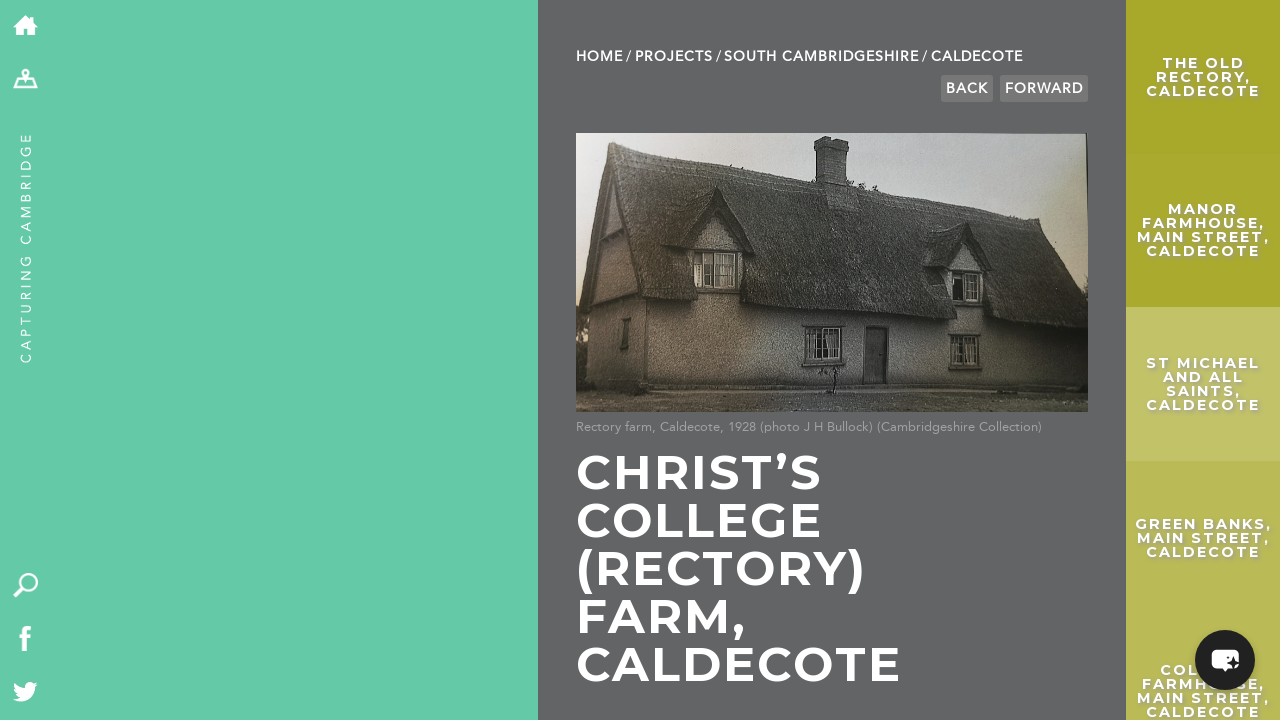

--- FILE ---
content_type: text/html; charset=UTF-8
request_url: https://capturingcambridge.org/places-in-south-cambridgeshire/caldecote/christs-college-rectory-farm-caldecote/
body_size: 16931
content:
<!DOCTYPE html>
<!--[if IE 7]>
    <html class="ie ie7" lang="en-US">
<![endif]-->
<!--[if IE 8]>
    <html class="ie ie8" lang="en-US">
<![endif]-->
<!--[if !(IE 7) | !(IE 8) ]><!-->
<html lang="en-US">
    <!--<![endif]-->
    <head>
	<meta charset="UTF-8">
	<meta name="viewport" content="width=device-width, initial-scale=1.0, maximum-scale=1.0, user-scalable=1"/>
	<meta name="HandheldFriendly" content="true">
    <meta name="format-detection" content="telephone=no">
	<title>Christ&#8217;s College (Rectory) farm, Caldecote | Capturing Cambridge</title>
	<link rel="profile" href="http://gmpg.org/xfn/11">
	<link rel="pingback" href="https://capturingcambridge.org/xmlrpc.php">
	<!--[if lt IE 9]>
	    <script src="https://capturingcambridge.org/wp-content/themes/capturingcambridge/js/html5.js"></script>
	<![endif]-->
	<meta name='robots' content='max-image-preview:large' />
<link rel='dns-prefetch' href='//cdn.maptiler.com' />
<link rel='dns-prefetch' href='//cdn.jsdelivr.net' />
<link rel='dns-prefetch' href='//ajax.googleapis.com' />
<link rel='dns-prefetch' href='//fonts.googleapis.com' />
<link rel="alternate" type="application/rss+xml" title="Capturing Cambridge &raquo; Feed" href="https://capturingcambridge.org/feed/" />
<link rel="alternate" type="application/rss+xml" title="Capturing Cambridge &raquo; Comments Feed" href="https://capturingcambridge.org/comments/feed/" />
<link rel="alternate" title="oEmbed (JSON)" type="application/json+oembed" href="https://capturingcambridge.org/wp-json/oembed/1.0/embed?url=https%3A%2F%2Fcapturingcambridge.org%2Fplaces-in-south-cambridgeshire%2Fcaldecote%2Fchrists-college-rectory-farm-caldecote%2F" />
<link rel="alternate" title="oEmbed (XML)" type="text/xml+oembed" href="https://capturingcambridge.org/wp-json/oembed/1.0/embed?url=https%3A%2F%2Fcapturingcambridge.org%2Fplaces-in-south-cambridgeshire%2Fcaldecote%2Fchrists-college-rectory-farm-caldecote%2F&#038;format=xml" />
<style id='wp-img-auto-sizes-contain-inline-css' type='text/css'>
img:is([sizes=auto i],[sizes^="auto," i]){contain-intrinsic-size:3000px 1500px}
/*# sourceURL=wp-img-auto-sizes-contain-inline-css */
</style>
<style id='wp-block-library-inline-css' type='text/css'>
:root{--wp-block-synced-color:#7a00df;--wp-block-synced-color--rgb:122,0,223;--wp-bound-block-color:var(--wp-block-synced-color);--wp-editor-canvas-background:#ddd;--wp-admin-theme-color:#007cba;--wp-admin-theme-color--rgb:0,124,186;--wp-admin-theme-color-darker-10:#006ba1;--wp-admin-theme-color-darker-10--rgb:0,107,160.5;--wp-admin-theme-color-darker-20:#005a87;--wp-admin-theme-color-darker-20--rgb:0,90,135;--wp-admin-border-width-focus:2px}@media (min-resolution:192dpi){:root{--wp-admin-border-width-focus:1.5px}}.wp-element-button{cursor:pointer}:root .has-very-light-gray-background-color{background-color:#eee}:root .has-very-dark-gray-background-color{background-color:#313131}:root .has-very-light-gray-color{color:#eee}:root .has-very-dark-gray-color{color:#313131}:root .has-vivid-green-cyan-to-vivid-cyan-blue-gradient-background{background:linear-gradient(135deg,#00d084,#0693e3)}:root .has-purple-crush-gradient-background{background:linear-gradient(135deg,#34e2e4,#4721fb 50%,#ab1dfe)}:root .has-hazy-dawn-gradient-background{background:linear-gradient(135deg,#faaca8,#dad0ec)}:root .has-subdued-olive-gradient-background{background:linear-gradient(135deg,#fafae1,#67a671)}:root .has-atomic-cream-gradient-background{background:linear-gradient(135deg,#fdd79a,#004a59)}:root .has-nightshade-gradient-background{background:linear-gradient(135deg,#330968,#31cdcf)}:root .has-midnight-gradient-background{background:linear-gradient(135deg,#020381,#2874fc)}:root{--wp--preset--font-size--normal:16px;--wp--preset--font-size--huge:42px}.has-regular-font-size{font-size:1em}.has-larger-font-size{font-size:2.625em}.has-normal-font-size{font-size:var(--wp--preset--font-size--normal)}.has-huge-font-size{font-size:var(--wp--preset--font-size--huge)}.has-text-align-center{text-align:center}.has-text-align-left{text-align:left}.has-text-align-right{text-align:right}.has-fit-text{white-space:nowrap!important}#end-resizable-editor-section{display:none}.aligncenter{clear:both}.items-justified-left{justify-content:flex-start}.items-justified-center{justify-content:center}.items-justified-right{justify-content:flex-end}.items-justified-space-between{justify-content:space-between}.screen-reader-text{border:0;clip-path:inset(50%);height:1px;margin:-1px;overflow:hidden;padding:0;position:absolute;width:1px;word-wrap:normal!important}.screen-reader-text:focus{background-color:#ddd;clip-path:none;color:#444;display:block;font-size:1em;height:auto;left:5px;line-height:normal;padding:15px 23px 14px;text-decoration:none;top:5px;width:auto;z-index:100000}html :where(.has-border-color){border-style:solid}html :where([style*=border-top-color]){border-top-style:solid}html :where([style*=border-right-color]){border-right-style:solid}html :where([style*=border-bottom-color]){border-bottom-style:solid}html :where([style*=border-left-color]){border-left-style:solid}html :where([style*=border-width]){border-style:solid}html :where([style*=border-top-width]){border-top-style:solid}html :where([style*=border-right-width]){border-right-style:solid}html :where([style*=border-bottom-width]){border-bottom-style:solid}html :where([style*=border-left-width]){border-left-style:solid}html :where(img[class*=wp-image-]){height:auto;max-width:100%}:where(figure){margin:0 0 1em}html :where(.is-position-sticky){--wp-admin--admin-bar--position-offset:var(--wp-admin--admin-bar--height,0px)}@media screen and (max-width:600px){html :where(.is-position-sticky){--wp-admin--admin-bar--position-offset:0px}}

/*# sourceURL=wp-block-library-inline-css */
</style><style id='global-styles-inline-css' type='text/css'>
:root{--wp--preset--aspect-ratio--square: 1;--wp--preset--aspect-ratio--4-3: 4/3;--wp--preset--aspect-ratio--3-4: 3/4;--wp--preset--aspect-ratio--3-2: 3/2;--wp--preset--aspect-ratio--2-3: 2/3;--wp--preset--aspect-ratio--16-9: 16/9;--wp--preset--aspect-ratio--9-16: 9/16;--wp--preset--color--black: #000000;--wp--preset--color--cyan-bluish-gray: #abb8c3;--wp--preset--color--white: #ffffff;--wp--preset--color--pale-pink: #f78da7;--wp--preset--color--vivid-red: #cf2e2e;--wp--preset--color--luminous-vivid-orange: #ff6900;--wp--preset--color--luminous-vivid-amber: #fcb900;--wp--preset--color--light-green-cyan: #7bdcb5;--wp--preset--color--vivid-green-cyan: #00d084;--wp--preset--color--pale-cyan-blue: #8ed1fc;--wp--preset--color--vivid-cyan-blue: #0693e3;--wp--preset--color--vivid-purple: #9b51e0;--wp--preset--gradient--vivid-cyan-blue-to-vivid-purple: linear-gradient(135deg,rgb(6,147,227) 0%,rgb(155,81,224) 100%);--wp--preset--gradient--light-green-cyan-to-vivid-green-cyan: linear-gradient(135deg,rgb(122,220,180) 0%,rgb(0,208,130) 100%);--wp--preset--gradient--luminous-vivid-amber-to-luminous-vivid-orange: linear-gradient(135deg,rgb(252,185,0) 0%,rgb(255,105,0) 100%);--wp--preset--gradient--luminous-vivid-orange-to-vivid-red: linear-gradient(135deg,rgb(255,105,0) 0%,rgb(207,46,46) 100%);--wp--preset--gradient--very-light-gray-to-cyan-bluish-gray: linear-gradient(135deg,rgb(238,238,238) 0%,rgb(169,184,195) 100%);--wp--preset--gradient--cool-to-warm-spectrum: linear-gradient(135deg,rgb(74,234,220) 0%,rgb(151,120,209) 20%,rgb(207,42,186) 40%,rgb(238,44,130) 60%,rgb(251,105,98) 80%,rgb(254,248,76) 100%);--wp--preset--gradient--blush-light-purple: linear-gradient(135deg,rgb(255,206,236) 0%,rgb(152,150,240) 100%);--wp--preset--gradient--blush-bordeaux: linear-gradient(135deg,rgb(254,205,165) 0%,rgb(254,45,45) 50%,rgb(107,0,62) 100%);--wp--preset--gradient--luminous-dusk: linear-gradient(135deg,rgb(255,203,112) 0%,rgb(199,81,192) 50%,rgb(65,88,208) 100%);--wp--preset--gradient--pale-ocean: linear-gradient(135deg,rgb(255,245,203) 0%,rgb(182,227,212) 50%,rgb(51,167,181) 100%);--wp--preset--gradient--electric-grass: linear-gradient(135deg,rgb(202,248,128) 0%,rgb(113,206,126) 100%);--wp--preset--gradient--midnight: linear-gradient(135deg,rgb(2,3,129) 0%,rgb(40,116,252) 100%);--wp--preset--font-size--small: 13px;--wp--preset--font-size--medium: 20px;--wp--preset--font-size--large: 36px;--wp--preset--font-size--x-large: 42px;--wp--preset--spacing--20: 0.44rem;--wp--preset--spacing--30: 0.67rem;--wp--preset--spacing--40: 1rem;--wp--preset--spacing--50: 1.5rem;--wp--preset--spacing--60: 2.25rem;--wp--preset--spacing--70: 3.38rem;--wp--preset--spacing--80: 5.06rem;--wp--preset--shadow--natural: 6px 6px 9px rgba(0, 0, 0, 0.2);--wp--preset--shadow--deep: 12px 12px 50px rgba(0, 0, 0, 0.4);--wp--preset--shadow--sharp: 6px 6px 0px rgba(0, 0, 0, 0.2);--wp--preset--shadow--outlined: 6px 6px 0px -3px rgb(255, 255, 255), 6px 6px rgb(0, 0, 0);--wp--preset--shadow--crisp: 6px 6px 0px rgb(0, 0, 0);}:where(.is-layout-flex){gap: 0.5em;}:where(.is-layout-grid){gap: 0.5em;}body .is-layout-flex{display: flex;}.is-layout-flex{flex-wrap: wrap;align-items: center;}.is-layout-flex > :is(*, div){margin: 0;}body .is-layout-grid{display: grid;}.is-layout-grid > :is(*, div){margin: 0;}:where(.wp-block-columns.is-layout-flex){gap: 2em;}:where(.wp-block-columns.is-layout-grid){gap: 2em;}:where(.wp-block-post-template.is-layout-flex){gap: 1.25em;}:where(.wp-block-post-template.is-layout-grid){gap: 1.25em;}.has-black-color{color: var(--wp--preset--color--black) !important;}.has-cyan-bluish-gray-color{color: var(--wp--preset--color--cyan-bluish-gray) !important;}.has-white-color{color: var(--wp--preset--color--white) !important;}.has-pale-pink-color{color: var(--wp--preset--color--pale-pink) !important;}.has-vivid-red-color{color: var(--wp--preset--color--vivid-red) !important;}.has-luminous-vivid-orange-color{color: var(--wp--preset--color--luminous-vivid-orange) !important;}.has-luminous-vivid-amber-color{color: var(--wp--preset--color--luminous-vivid-amber) !important;}.has-light-green-cyan-color{color: var(--wp--preset--color--light-green-cyan) !important;}.has-vivid-green-cyan-color{color: var(--wp--preset--color--vivid-green-cyan) !important;}.has-pale-cyan-blue-color{color: var(--wp--preset--color--pale-cyan-blue) !important;}.has-vivid-cyan-blue-color{color: var(--wp--preset--color--vivid-cyan-blue) !important;}.has-vivid-purple-color{color: var(--wp--preset--color--vivid-purple) !important;}.has-black-background-color{background-color: var(--wp--preset--color--black) !important;}.has-cyan-bluish-gray-background-color{background-color: var(--wp--preset--color--cyan-bluish-gray) !important;}.has-white-background-color{background-color: var(--wp--preset--color--white) !important;}.has-pale-pink-background-color{background-color: var(--wp--preset--color--pale-pink) !important;}.has-vivid-red-background-color{background-color: var(--wp--preset--color--vivid-red) !important;}.has-luminous-vivid-orange-background-color{background-color: var(--wp--preset--color--luminous-vivid-orange) !important;}.has-luminous-vivid-amber-background-color{background-color: var(--wp--preset--color--luminous-vivid-amber) !important;}.has-light-green-cyan-background-color{background-color: var(--wp--preset--color--light-green-cyan) !important;}.has-vivid-green-cyan-background-color{background-color: var(--wp--preset--color--vivid-green-cyan) !important;}.has-pale-cyan-blue-background-color{background-color: var(--wp--preset--color--pale-cyan-blue) !important;}.has-vivid-cyan-blue-background-color{background-color: var(--wp--preset--color--vivid-cyan-blue) !important;}.has-vivid-purple-background-color{background-color: var(--wp--preset--color--vivid-purple) !important;}.has-black-border-color{border-color: var(--wp--preset--color--black) !important;}.has-cyan-bluish-gray-border-color{border-color: var(--wp--preset--color--cyan-bluish-gray) !important;}.has-white-border-color{border-color: var(--wp--preset--color--white) !important;}.has-pale-pink-border-color{border-color: var(--wp--preset--color--pale-pink) !important;}.has-vivid-red-border-color{border-color: var(--wp--preset--color--vivid-red) !important;}.has-luminous-vivid-orange-border-color{border-color: var(--wp--preset--color--luminous-vivid-orange) !important;}.has-luminous-vivid-amber-border-color{border-color: var(--wp--preset--color--luminous-vivid-amber) !important;}.has-light-green-cyan-border-color{border-color: var(--wp--preset--color--light-green-cyan) !important;}.has-vivid-green-cyan-border-color{border-color: var(--wp--preset--color--vivid-green-cyan) !important;}.has-pale-cyan-blue-border-color{border-color: var(--wp--preset--color--pale-cyan-blue) !important;}.has-vivid-cyan-blue-border-color{border-color: var(--wp--preset--color--vivid-cyan-blue) !important;}.has-vivid-purple-border-color{border-color: var(--wp--preset--color--vivid-purple) !important;}.has-vivid-cyan-blue-to-vivid-purple-gradient-background{background: var(--wp--preset--gradient--vivid-cyan-blue-to-vivid-purple) !important;}.has-light-green-cyan-to-vivid-green-cyan-gradient-background{background: var(--wp--preset--gradient--light-green-cyan-to-vivid-green-cyan) !important;}.has-luminous-vivid-amber-to-luminous-vivid-orange-gradient-background{background: var(--wp--preset--gradient--luminous-vivid-amber-to-luminous-vivid-orange) !important;}.has-luminous-vivid-orange-to-vivid-red-gradient-background{background: var(--wp--preset--gradient--luminous-vivid-orange-to-vivid-red) !important;}.has-very-light-gray-to-cyan-bluish-gray-gradient-background{background: var(--wp--preset--gradient--very-light-gray-to-cyan-bluish-gray) !important;}.has-cool-to-warm-spectrum-gradient-background{background: var(--wp--preset--gradient--cool-to-warm-spectrum) !important;}.has-blush-light-purple-gradient-background{background: var(--wp--preset--gradient--blush-light-purple) !important;}.has-blush-bordeaux-gradient-background{background: var(--wp--preset--gradient--blush-bordeaux) !important;}.has-luminous-dusk-gradient-background{background: var(--wp--preset--gradient--luminous-dusk) !important;}.has-pale-ocean-gradient-background{background: var(--wp--preset--gradient--pale-ocean) !important;}.has-electric-grass-gradient-background{background: var(--wp--preset--gradient--electric-grass) !important;}.has-midnight-gradient-background{background: var(--wp--preset--gradient--midnight) !important;}.has-small-font-size{font-size: var(--wp--preset--font-size--small) !important;}.has-medium-font-size{font-size: var(--wp--preset--font-size--medium) !important;}.has-large-font-size{font-size: var(--wp--preset--font-size--large) !important;}.has-x-large-font-size{font-size: var(--wp--preset--font-size--x-large) !important;}
/*# sourceURL=global-styles-inline-css */
</style>

<style id='classic-theme-styles-inline-css' type='text/css'>
/*! This file is auto-generated */
.wp-block-button__link{color:#fff;background-color:#32373c;border-radius:9999px;box-shadow:none;text-decoration:none;padding:calc(.667em + 2px) calc(1.333em + 2px);font-size:1.125em}.wp-block-file__button{background:#32373c;color:#fff;text-decoration:none}
/*# sourceURL=/wp-includes/css/classic-themes.min.css */
</style>
<link rel='stylesheet' id='maptiler-css-css' href='//cdn.maptiler.com/maptiler-sdk-js/v1.2.0/maptiler-sdk.css' type='text/css' media='' />
<link rel='stylesheet' id='maptiler-geocontrol-css-css' href='https://cdn.maptiler.com/maptiler-geocoding-control/v0.0.98/style.css' type='text/css' media='' />
<link rel='stylesheet' id='capcam-data-css-css' href='https://capturingcambridge.org/wp-content/plugins/capcam-data/public/css/capcam-data-maptiler.css?ver=1.0.6' type='text/css' media='' />
<link rel='stylesheet' id='contact-form-7-css' href='https://capturingcambridge.org/wp-content/plugins/contact-form-7/includes/css/styles.css?ver=6.1.4' type='text/css' media='all' />
<style id='contact-form-7-inline-css' type='text/css'>
.wpcf7 .wpcf7-recaptcha iframe {margin-bottom: 0;}.wpcf7 .wpcf7-recaptcha[data-align="center"] > div {margin: 0 auto;}.wpcf7 .wpcf7-recaptcha[data-align="right"] > div {margin: 0 0 0 auto;}
/*# sourceURL=contact-form-7-inline-css */
</style>
<link rel='stylesheet' id='bwg_fonts-css' href='https://capturingcambridge.org/wp-content/plugins/photo-gallery/css/bwg-fonts/fonts.css?ver=0.0.1' type='text/css' media='all' />
<link rel='stylesheet' id='sumoselect-css' href='https://capturingcambridge.org/wp-content/plugins/photo-gallery/css/sumoselect.min.css?ver=3.4.6' type='text/css' media='all' />
<link rel='stylesheet' id='mCustomScrollbar-css' href='https://capturingcambridge.org/wp-content/plugins/photo-gallery/css/jquery.mCustomScrollbar.min.css?ver=3.1.5' type='text/css' media='all' />
<link rel='stylesheet' id='bwg_googlefonts-css' href='https://fonts.googleapis.com/css?family=Ubuntu&#038;subset=greek,latin,greek-ext,vietnamese,cyrillic-ext,latin-ext,cyrillic' type='text/css' media='all' />
<link rel='stylesheet' id='bwg_frontend-css' href='https://capturingcambridge.org/wp-content/plugins/photo-gallery/css/styles.min.css?ver=1.8.37' type='text/css' media='all' />
<link rel='stylesheet' id='mxchat-chat-css-css' href='https://capturingcambridge.org/wp-content/plugins/mxchat-basic/includes/../css/chat-style.css?ver=3.0.5' type='text/css' media='all' />
<link rel='stylesheet' id='twentyfourteen-lato-css' href='//fonts.googleapis.com/css?family=Lato%3A300%2C400%2C700%2C900%2C300italic%2C400italic%2C700italic' type='text/css' media='all' />
<link rel='stylesheet' id='genericons-css' href='https://capturingcambridge.org/wp-content/themes/capturingcambridge/genericons/genericons.css?ver=3.0.2' type='text/css' media='all' />
<link rel='stylesheet' id='twentyfourteen-style-css' href='https://capturingcambridge.org/wp-content/themes/capturingcambridge/style.css?ver=31' type='text/css' media='all' />
<link rel='stylesheet' id='dflip-style-css' href='https://capturingcambridge.org/wp-content/plugins/3d-flipbook-dflip-lite/assets/css/dflip.min.css?ver=2.4.20' type='text/css' media='all' />
<link rel='stylesheet' id='boxzilla-css' href='https://capturingcambridge.org/wp-content/plugins/boxzilla/assets/css/styles.css?ver=3.4.5' type='text/css' media='all' />
<script type="text/javascript" src="//cdn.maptiler.com/maptiler-sdk-js/v1.2.0/maptiler-sdk.umd.min.js" id="maptiler-js-js"></script>
<script type="text/javascript" src="//cdn.maptiler.com/maptiler-geocoding-control/v0.0.98/maptilersdk.umd.js" id="maptiler-geocontrol-js-js"></script>
<script type="text/javascript" src="https://cdn.jsdelivr.net/npm/js-cookie@3.0.5/dist/js.cookie.min.js" id="jscookie-js-js"></script>
<script type="text/javascript" src="https://capturingcambridge.org/wp-content/plugins/capcam-data/public/js/maptiler/map.js?key=NhUOnw38YAO3jjfomVhh&amp;ver=1.0.6" id="maptiler-map-js"></script>
<script type="text/javascript" src="https://capturingcambridge.org/wp-includes/js/jquery/jquery.min.js?ver=3.7.1" id="jquery-core-js"></script>
<script type="text/javascript" src="https://capturingcambridge.org/wp-includes/js/jquery/jquery-migrate.min.js?ver=3.4.1" id="jquery-migrate-js"></script>
<script type="text/javascript" src="https://capturingcambridge.org/wp-content/plugins/photo-gallery/js/jquery.sumoselect.min.js?ver=3.4.6" id="sumoselect-js"></script>
<script type="text/javascript" src="https://capturingcambridge.org/wp-content/plugins/photo-gallery/js/tocca.min.js?ver=2.0.9" id="bwg_mobile-js"></script>
<script type="text/javascript" src="https://capturingcambridge.org/wp-content/plugins/photo-gallery/js/jquery.mCustomScrollbar.concat.min.js?ver=3.1.5" id="mCustomScrollbar-js"></script>
<script type="text/javascript" src="https://capturingcambridge.org/wp-content/plugins/photo-gallery/js/jquery.fullscreen.min.js?ver=0.6.0" id="jquery-fullscreen-js"></script>
<script type="text/javascript" id="bwg_frontend-js-extra">
/* <![CDATA[ */
var bwg_objectsL10n = {"bwg_field_required":"field is required.","bwg_mail_validation":"This is not a valid email address.","bwg_search_result":"There are no images matching your search.","bwg_select_tag":"Select Tag","bwg_order_by":"Order By","bwg_search":"Search","bwg_show_ecommerce":"Show Ecommerce","bwg_hide_ecommerce":"Hide Ecommerce","bwg_show_comments":"Show Comments","bwg_hide_comments":"Hide Comments","bwg_restore":"Restore","bwg_maximize":"Maximize","bwg_fullscreen":"Fullscreen","bwg_exit_fullscreen":"Exit Fullscreen","bwg_search_tag":"SEARCH...","bwg_tag_no_match":"No tags found","bwg_all_tags_selected":"All tags selected","bwg_tags_selected":"tags selected","play":"Play","pause":"Pause","is_pro":"","bwg_play":"Play","bwg_pause":"Pause","bwg_hide_info":"Hide info","bwg_show_info":"Show info","bwg_hide_rating":"Hide rating","bwg_show_rating":"Show rating","ok":"Ok","cancel":"Cancel","select_all":"Select all","lazy_load":"0","lazy_loader":"https://capturingcambridge.org/wp-content/plugins/photo-gallery/images/ajax_loader.png","front_ajax":"0","bwg_tag_see_all":"see all tags","bwg_tag_see_less":"see less tags"};
//# sourceURL=bwg_frontend-js-extra
/* ]]> */
</script>
<script type="text/javascript" src="https://capturingcambridge.org/wp-content/plugins/photo-gallery/js/scripts.min.js?ver=1.8.37" id="bwg_frontend-js"></script>
<script type="text/javascript" src="//ajax.googleapis.com/ajax/libs/jqueryui/1.10.4/jquery-ui.min.js" id="google-jquery-ui-js"></script>
<link rel="https://api.w.org/" href="https://capturingcambridge.org/wp-json/" /><link rel="alternate" title="JSON" type="application/json" href="https://capturingcambridge.org/wp-json/wp/v2/posts/71729" /><link rel="EditURI" type="application/rsd+xml" title="RSD" href="https://capturingcambridge.org/xmlrpc.php?rsd" />
<meta name="generator" content="WordPress 6.9" />
<link rel="canonical" href="https://capturingcambridge.org/places-in-south-cambridgeshire/caldecote/christs-college-rectory-farm-caldecote/" />
<link rel='shortlink' href='https://capturingcambridge.org/?p=71729' />
<style type="text/css">.recentcomments a{display:inline !important;padding:0 !important;margin:0 !important;}</style><script>(()=>{var o=[],i={};["on","off","toggle","show"].forEach((l=>{i[l]=function(){o.push([l,arguments])}})),window.Boxzilla=i,window.boxzilla_queue=o})();</script>	<link media="print" href='https://capturingcambridge.org/wp-content/themes/capturingcambridge/print.css' rel='stylesheet' type='text/css'>
	<script type="text/javascript" src="https://capturingcambridge.org/wp-content/themes/capturingcambridge/js/modernizr.js"></script>

        <link rel="stylesheet" href="https://cdn.jsdelivr.net/npm/@fancyapps/ui@5.0/dist/fancybox/fancybox.css"/>

	<link href='//fonts.googleapis.com/css?family=Montserrat:400,700' rel='stylesheet' type='text/css'>
		<link rel="apple-touch-icon" sizes="57x57" href="/apple-touch-icon-57x57.png?v=WGGaa9200R">
	<link rel="apple-touch-icon" sizes="60x60" href="/apple-touch-icon-60x60.png?v=WGGaa9200R">
	<link rel="apple-touch-icon" sizes="72x72" href="/apple-touch-icon-72x72.png?v=WGGaa9200R">
	<link rel="apple-touch-icon" sizes="76x76" href="/apple-touch-icon-76x76.png?v=WGGaa9200R">
	<link rel="apple-touch-icon" sizes="114x114" href="/apple-touch-icon-114x114.png?v=WGGaa9200R">
	<link rel="apple-touch-icon" sizes="120x120" href="/apple-touch-icon-120x120.png?v=WGGaa9200R">
	<link rel="apple-touch-icon" sizes="144x144" href="/apple-touch-icon-144x144.png?v=WGGaa9200R">
	<link rel="apple-touch-icon" sizes="152x152" href="/apple-touch-icon-152x152.png?v=WGGaa9200R">
	<link rel="apple-touch-icon" sizes="180x180" href="/apple-touch-icon-180x180.png?v=WGGaa9200R">
	<link rel="icon" type="image/png" href="/favicon-32x32.png?v=WGGaa9200R" sizes="32x32">
	<link rel="icon" type="image/png" href="/favicon-194x194.png?v=WGGaa9200R" sizes="194x194">
	<link rel="icon" type="image/png" href="/favicon-96x96.png?v=WGGaa9200R" sizes="96x96">
	<link rel="icon" type="image/png" href="/android-chrome-192x192.png?v=WGGaa9200R" sizes="192x192">
	<link rel="icon" type="image/png" href="/favicon-16x16.png?v=WGGaa9200R" sizes="16x16">
	<link rel="manifest" href="/manifest.json?v=WGGaa9200R">
	<link rel="shortcut icon" href="/favicon.ico?v=WGGaa9200R">

	<meta name="msapplication-TileColor" content="#5fcaa6">
	<meta name="msapplication-TileImage" content="/mstile-144x144.png?v=WGGaa9200R">
	<meta name="theme-color" content="#5fcaa6">

	<meta name="description" content="History of Christ's College farm">
	<meta name="twitter:card" content="summary"></meta>
	<meta property="og:type" content="article" />
	<meta property="og:title" content="Christ&#8217;s College (Rectory) farm, Caldecote | Capturing Cambridge" />
	<meta property="og:description" content="History of Christ's College farm " />
	<meta property="og:image" content="https://capturingcambridge.org/wp-content/uploads/2022/07/Screenshot-2022-07-23-at-10.37.51.png" /><meta property="og:image:width" content="474" /><meta property="og:image:height" content="258" />	<meta name="graphql:nonce" content="5ae6b2ead3 " />

	<style>
	 #detailContainer #breadcrumbs li a:hover,#detailContainer p a:hover {color: #63c9a6;}
	 #projectContainer #breadcrumbs li a:hover {color:black;}
	</style>

	<!-- Google tag (gtag.js) -->
	<script async src="https://www.googletagmanager.com/gtag/js?id=G-ZGVYX77Q6J"></script>
	<script>
	 window.dataLayer = window.dataLayer || [];
	 function gtag(){dataLayer.push(arguments);}
	 gtag('js', new Date());

	 gtag('config', 'G-ZGVYX77Q6J');
	</script>
    </head>

    <body class="wp-singular post-template-default single single-post postid-71729 single-format-standard wp-theme-capturingcambridge metaslider-plugin group-blog masthead-fixed full-width singular" >
	<div id="page">
	    <div id="toolbar">
		<ul class="breakout">
		    <li><a href="/"><img alt="home" src="https://capturingcambridge.org/wp-content/themes/capturingcambridge/images/home-icon.png" /></a></li>
		    <li class="desktopOnly"><a href="/map"><img alt="map" src="https://capturingcambridge.org/wp-content/themes/capturingcambridge/images/map.png" /></a></li>
		    <li class="mobileOnly"><a href="/map" class="mapLink"><img alt="map" src="https://capturingcambridge.org/wp-content/themes/capturingcambridge/images/map.png" /></a></li>
		    <li class="mobileOnly"><a href="/map?search=1" id="search-mobile"><img alt="search" src="https://capturingcambridge.org/wp-content/themes/capturingcambridge/images/search.png" /></a></li>
		    <li class="desktopOnly adminOnly" id="edit"><a href="#"><img alt="edit" src="https://capturingcambridge.org/wp-content/themes/capturingcambridge/images/edit-map-icon.png" /></a></li>
            <li class="desktopOnly adminOnly" id="editcancel"><a href="#"><img alt="cancel" src="https://capturingcambridge.org/wp-content/themes/capturingcambridge/images/cancel-icon.png" /></a></li>
		    <li class="desktopOnly adminOnly" id="editconfirm"><a href="#"><img alt="confirm" src="https://capturingcambridge.org/wp-content/themes/capturingcambridge/images/confirm-icon.png" /></a></li>
		</ul>
		<div id="tag">
		    <a href="/"><img src="https://capturingcambridge.org/wp-content/themes/capturingcambridge/images/strap.png" alt="Capturing Cambridge" /></a>
		</div>
		<div id="quick" class="desktopOnly">
		    <ul class="breakout">
			<li><a href="/map?search=1" id="search"><img src="https://capturingcambridge.org/wp-content/themes/capturingcambridge/images/search.png" alt="search" /></a></li>
			<li><a href="https://www.facebook.com/The-Museum-of-Cambridge-636316196391194/"><img src="https://capturingcambridge.org/wp-content/themes/capturingcambridge/images/facebook.png" alt="Facebook" /></a></li>
			<li><a href="https://twitter.com/MuseumOfCamb"><img src="https://capturingcambridge.org/wp-content/themes/capturingcambridge/images/twitter.png" alt="Twitter" /></a></li>
		    </ul>
		</div>
	    </div>

<div id="firstContainer" class="smallMap">
        <div id="mapCanvas" class="postMap"
         data-lat="52.19025895121421" data-lng=" -0.0294030401620612"
         data-prev="/wp-json/m/v1/nav/p?cat=1424&id=71729"
         data-next="/wp-json/m/v1/nav/n?cat=1424&id=71729">
    </div>
        <div id="quick-search" class="" style="background-color:#999905;"><div><h3>Search by topic</h3><ul class='wp-tag-cloud' role='list'>
	<li><a href="https://capturingcambridge.org/tag/archaeology/" class="tag-cloud-link tag-link-164 tag-link-position-1" style="font-size: 10.531073446328pt;" aria-label="archaeology (147 items)">archaeology</a></li>
	<li><a href="https://capturingcambridge.org/tag/building-of-local-interest/" class="tag-cloud-link tag-link-2250 tag-link-position-2" style="font-size: 15.514124293785pt;" aria-label="Building of Local Interest (631 items)">Building of Local Interest</a></li>
	<li><a href="https://capturingcambridge.org/tag/chapel/" class="tag-cloud-link tag-link-116 tag-link-position-3" style="font-size: 8pt;" aria-label="chapel (69 items)">chapel</a></li>
	<li><a href="https://capturingcambridge.org/tag/charity/" class="tag-cloud-link tag-link-2937 tag-link-position-4" style="font-size: 11.717514124294pt;" aria-label="charity (206 items)">charity</a></li>
	<li><a href="https://capturingcambridge.org/tag/church/" class="tag-cloud-link tag-link-149 tag-link-position-5" style="font-size: 12.666666666667pt;" aria-label="church (276 items)">church</a></li>
	<li><a href="https://capturingcambridge.org/tag/crime/" class="tag-cloud-link tag-link-552 tag-link-position-6" style="font-size: 10.214689265537pt;" aria-label="crime (135 items)">crime</a></li>
	<li><a href="https://capturingcambridge.org/tag/dressmaker/" class="tag-cloud-link tag-link-568 tag-link-position-7" style="font-size: 8.9491525423729pt;" aria-label="dressmaker (92 items)">dressmaker</a></li>
	<li><a href="https://capturingcambridge.org/tag/fire/" class="tag-cloud-link tag-link-997 tag-link-position-8" style="font-size: 8pt;" aria-label="fire (69 items)">fire</a></li>
	<li><a href="https://capturingcambridge.org/tag/great-eastern-railway/" class="tag-cloud-link tag-link-597 tag-link-position-9" style="font-size: 8.5536723163842pt;" aria-label="Great Eastern Railway (83 items)">Great Eastern Railway</a></li>
	<li><a href="https://capturingcambridge.org/tag/listed-building/" class="tag-cloud-link tag-link-148 tag-link-position-10" style="font-size: 22pt;" aria-label="Listed building (4,184 items)">Listed building</a></li>
	<li><a href="https://capturingcambridge.org/tag/mapping-relief/" class="tag-cloud-link tag-link-2935 tag-link-position-11" style="font-size: 11.638418079096pt;" aria-label="Mapping Relief (205 items)">Mapping Relief</a></li>
	<li><a href="https://capturingcambridge.org/tag/medieval/" class="tag-cloud-link tag-link-1358 tag-link-position-12" style="font-size: 13.932203389831pt;" aria-label="medieval (397 items)">medieval</a></li>
	<li><a href="https://capturingcambridge.org/tag/oral-history/" class="tag-cloud-link tag-link-54 tag-link-position-13" style="font-size: 10.293785310734pt;" aria-label="oral history (138 items)">oral history</a></li>
	<li><a href="https://capturingcambridge.org/tag/poverty/" class="tag-cloud-link tag-link-2936 tag-link-position-14" style="font-size: 11.638418079096pt;" aria-label="poverty (205 items)">poverty</a></li>
	<li><a href="https://capturingcambridge.org/tag/public-house/" class="tag-cloud-link tag-link-356 tag-link-position-15" style="font-size: 15.435028248588pt;" aria-label="Public House (616 items)">Public House</a></li>
	<li><a href="https://capturingcambridge.org/tag/religious-house/" class="tag-cloud-link tag-link-351 tag-link-position-16" style="font-size: 8.316384180791pt;" aria-label="Religious House (77 items)">Religious House</a></li>
	<li><a href="https://capturingcambridge.org/tag/roman/" class="tag-cloud-link tag-link-1046 tag-link-position-17" style="font-size: 9.4237288135593pt;" aria-label="Roman (105 items)">Roman</a></li>
	<li><a href="https://capturingcambridge.org/tag/scholar/" class="tag-cloud-link tag-link-686 tag-link-position-18" style="font-size: 12.271186440678pt;" aria-label="scholar (247 items)">scholar</a></li>
	<li><a href="https://capturingcambridge.org/tag/school/" class="tag-cloud-link tag-link-125 tag-link-position-19" style="font-size: 10.847457627119pt;" aria-label="school (162 items)">school</a></li>
	<li><a href="https://capturingcambridge.org/tag/then-and-now/" class="tag-cloud-link tag-link-2794 tag-link-position-20" style="font-size: 10.45197740113pt;" aria-label="Then and Now (145 items)">Then and Now</a></li>
	<li><a href="https://capturingcambridge.org/tag/tudor/" class="tag-cloud-link tag-link-1539 tag-link-position-21" style="font-size: 14.564971751412pt;" aria-label="tudor (483 items)">tudor</a></li>
	<li><a href="https://capturingcambridge.org/tag/women/" class="tag-cloud-link tag-link-1287 tag-link-position-22" style="font-size: 8.5536723163842pt;" aria-label="women (82 items)">women</a></li>
	<li><a href="https://capturingcambridge.org/tag/work/" class="tag-cloud-link tag-link-22 tag-link-position-23" style="font-size: 15.593220338983pt;" aria-label="work (643 items)">work</a></li>
	<li><a href="https://capturingcambridge.org/tag/world-war-one/" class="tag-cloud-link tag-link-103 tag-link-position-24" style="font-size: 16.700564971751pt;" aria-label="world war one (881 items)">world war one</a></li>
	<li><a href="https://capturingcambridge.org/tag/world-war-two/" class="tag-cloud-link tag-link-182 tag-link-position-25" style="font-size: 16.146892655367pt;" aria-label="world war two (758 items)">world war two</a></li>
</ul>
<div id="search-box"><h3>Search by text</h3><form method="get" action="/">
      <input type="search-input" class="search-input" name="s" title="search Capturing Cambridge" placeholder="type here" autocomplete="off" />
      <button type="submit">GO</button>
    </form></div></div></div></div>
<div id="detailContainer">
    <ul id="breadcrumbs" class="breadcrumbs"><li class="item-home"><a class="bread-link bread-home" href="https://capturingcambridge.org" title="Home">Home</a></li><li class="separator separator-home"> / </li><li class="item-projects"><a class="bread-link bread-projects" href="/projects/" title="Projects">Projects</a></li><li class="separator separator-projects"> / </li><li class="item-parcat item-parcat-1399 item-parcat-places-in-south-cambridgeshire"><a class="bread-parcat bread-parcat-1399 bread-parcat-places-in-south-cambridgeshire" href="https://capturingcambridge.org/projects/places-in-south-cambridgeshire/" title="South Cambridge&shy;shire">South Cambridge&shy;shire</a></li><li class="separator separator-parcat"> / </li><li class="item-cat item-cat-1424 item-cat-caldecote"><a class="bread-cat bread-cat-1424 bread-cat-caldecote" href="https://capturingcambridge.org/projects/places-in-south-cambridgeshire/caldecote/" title="Caldecote">Caldecote</a></li><li class="navpills"><span class="navpill navprev"><a title="Go back along street or in project" href="/wp-json/m/v1/nav/p?cat=1424&id=71729">Back</a></span><span class="navpill navnext"><a title="Go forward along street or in project" href="/wp-json/m/v1/nav/n?cat=1424&id=71729">Forward</a></span></li></ul>
    <div class="blog-details-content">
    <a class="single-featured-image" href="https://capturingcambridge.org/wp-content/uploads/2022/07/Screenshot-2022-07-23-at-10.37.51.png"><img src="https://capturingcambridge.org/wp-content/uploads/2022/07/Screenshot-2022-07-23-at-10.37.51.png" /></a><small>Rectory farm, Caldecote, 1928 (photo J H Bullock) (Cambridgeshire Collection)</small><h2>Christ&#8217;s College (Rectory) farm, Caldecote</h2><h4>History of Christ's College farm</h4><p>Rectory Farm is now called Christ&#8217;s College farm.</p>

    <div id="tags"></div>
    </div>

    <link rel='stylesheet' id='scriptlesssocialsharing-css' href='https://capturingcambridge.org/wp-content/plugins/scriptless-social-sharing/includes/css/scriptlesssocialsharing-style.css?ver=3.3.1' type='text/css' media='all' />
<style id='scriptlesssocialsharing-inline-css' type='text/css'>
.scriptlesssocialsharing__buttons a.button { padding: 12px; flex: 0; }@media only screen and (max-width: 767px) { .scriptlesssocialsharing .sss-name { position: absolute; clip: rect(1px, 1px, 1px, 1px); height: 1px; width: 1px; border: 0; overflow: hidden; } }
/*# sourceURL=scriptlesssocialsharing-inline-css */
</style>
<div class="scriptlesssocialsharing"><h3 class="scriptlesssocialsharing__heading">Share this article</h3><div class="scriptlesssocialsharing__buttons"><a class="button facebook" target="_blank" href="https://www.facebook.com/sharer/sharer.php?u=https%3A%2F%2Fcapturingcambridge.org%2Fplaces-in-south-cambridgeshire%2Fcaldecote%2Fchrists-college-rectory-farm-caldecote%2F" rel="noopener noreferrer nofollow" ><svg xmlns="http://www.w3.org/2000/svg" viewbox="0 0 512 512" class="scriptlesssocialsharing__icon facebook" fill="currentcolor" height="1em" width="1em" aria-hidden="true" focusable="false" role="img"><!-- Font Awesome Free 5.15.4 by @fontawesome - https://fontawesome.com License - https://fontawesome.com/license/free (Icons: CC BY 4.0, Fonts: SIL OFL 1.1, Code: MIT License) --><path d="M504 256C504 119 393 8 256 8S8 119 8 256c0 123.78 90.69 226.38 209.25 245V327.69h-63V256h63v-54.64c0-62.15 37-96.48 93.67-96.48 27.14 0 55.52 4.84 55.52 4.84v61h-31.28c-30.8 0-40.41 19.12-40.41 38.73V256h68.78l-11 71.69h-57.78V501C413.31 482.38 504 379.78 504 256z"></path></svg>
<span class="sss-name"><span class="screen-reader-text">Share on </span>Facebook</span></a><a class="button bluesky" target="_blank" href="https://bsky.app/intent/compose?text=Christ%E2%80%99s%20College%20%28Rectory%29%20farm%2C%20Caldecote%3A%20https%3A%2F%2Fcapturingcambridge.org%2Fplaces-in-south-cambridgeshire%2Fcaldecote%2Fchrists-college-rectory-farm-caldecote%2F" rel="noopener noreferrer nofollow" ><svg xmlns="http://www.w3.org/2000/svg" viewbox="0 0 512 512" class="scriptlesssocialsharing__icon bluesky" fill="currentcolor" height="1em" width="1em" aria-hidden="true" focusable="false" role="img"><!--!Font Awesome Free 6.7.2 by @fontawesome - https://fontawesome.com License - https://fontawesome.com/license/free Copyright 2025 Fonticons, Inc.--><path d="M111.8 62.2C170.2 105.9 233 194.7 256 242.4c23-47.6 85.8-136.4 144.2-180.2c42.1-31.6 110.3-56 110.3 21.8c0 15.5-8.9 130.5-14.1 149.2C478.2 298 412 314.6 353.1 304.5c102.9 17.5 129.1 75.5 72.5 133.5c-107.4 110.2-154.3-27.6-166.3-62.9l0 0c-1.7-4.9-2.6-7.8-3.3-7.8s-1.6 3-3.3 7.8l0 0c-12 35.3-59 173.1-166.3 62.9c-56.5-58-30.4-116 72.5-133.5C100 314.6 33.8 298 15.7 233.1C10.4 214.4 1.5 99.4 1.5 83.9c0-77.8 68.2-53.4 110.3-21.8z"></path></svg>
<span class="sss-name"><span class="screen-reader-text">Share on </span>Bluesky</span></a></div></div>
    <div id="contribute">
	<h3>Contribute</h3>
	<p>Do you have any information about the people or places in this article? If so, then please let us know using the <a href="/contact/">Contact page</a> or by emailing <a href="mailto:capturingcambridge@museumofcambridge.org.uk?subject=Christ&#8217;s College (Rectory) farm, Caldecote">capturingcambridge@<wbr>museumofcambridge.org.uk</a>.</p>
    </div>

    <div id="license">
	<h3>Licence</h3>
        <p xmlns:cc="http://creativecommons.org/ns#" >This work is licensed under <a href="https://creativecommons.org/licenses/by-nc-sa/4.0/?ref=chooser-v1" target="_blank" rel="license noopener noreferrer" style="display:inline-block;">CC BY-NC-SA 4.0<img style="height:22px!important;margin-left:3px;vertical-align:text-bottom;" src="https://mirrors.creativecommons.org/presskit/icons/cc.svg?ref=chooser-v1" alt=""><img style="height:22px!important;margin-left:3px;vertical-align:text-bottom;" src="https://mirrors.creativecommons.org/presskit/icons/by.svg?ref=chooser-v1" alt=""><img style="height:22px!important;margin-left:3px;vertical-align:text-bottom;" src="https://mirrors.creativecommons.org/presskit/icons/nc.svg?ref=chooser-v1" alt=""><img style="height:22px!important;margin-left:3px;vertical-align:text-bottom;" src="https://mirrors.creativecommons.org/presskit/icons/sa.svg?ref=chooser-v1" alt=""></a></p>
    </div>
</div>

<div id="sidebar">
    <div class="block placeName">
	<div class="padding">
	    <a href="/">Caldecote</a>
	</div>
    </div>
    <div class="sidebar-fact " style="background-color:#999905;"><a href="https://capturingcambridge.org/places-in-south-cambridgeshire/caldecote/the-old-rectory-caldecote/"><div class="q"><h6>The Old Rectory, Caldecote</h6></div><img src="https://capturingcambridge.org/wp-content/themes/capturingcambridge/images/trans.gif" style="opacity:0.15;" /></a></div><div class="sidebar-fact " style="background-color:#999905;"><a href="https://capturingcambridge.org/places-in-south-cambridgeshire/caldecote/manor-farmhouse-main-street-caldecote/"><div class="q"><h6>Manor Farmhouse, Main Street, Caldecote</h6></div><img src="https://capturingcambridge.org/wp-content/themes/capturingcambridge/images/trans.gif" style="opacity:0.17;" /></a></div><div class="sidebar-fact " style="background-color:#999905;"><a href="https://capturingcambridge.org/places-in-south-cambridgeshire/caldecote/st-michael-and-all-saints-caldecote/"><div class="q"><h6>St Michael and All Saints, Caldecote</h6></div><img src="https://capturingcambridge.org/wp-content/themes/capturingcambridge/images/trans.gif" style="opacity:0.40;" /></a></div><div class="sidebar-fact " style="background-color:#999905;"><a href="https://capturingcambridge.org/places-in-south-cambridgeshire/caldecote/green-banks-main-street-caldecote/"><div class="q"><h6>Green Banks, Main Street, Caldecote</h6></div><img src="https://capturingcambridge.org/wp-content/themes/capturingcambridge/images/trans.gif" style="opacity:0.33;" /></a></div><div class="sidebar-fact " style="background-color:#999905;"><a href="https://capturingcambridge.org/places-in-south-cambridgeshire/caldecote/college-farmhouse-main-street-caldecote/"><div class="q"><h6>College Farmhouse, Main Street, Caldecote</h6></div><img src="https://capturingcambridge.org/wp-content/themes/capturingcambridge/images/trans.gif" style="opacity:0.33;" /></a></div><div class="sidebar-fact " style="background-color:#999905;"><a href="https://capturingcambridge.org/places-in-south-cambridgeshire/caldecote/mill-farmhouse-main-street-caldecote/"><div class="q"><h6>Mill Farmhouse, Main Street, Caldecote</h6></div><img src="https://capturingcambridge.org/wp-content/themes/capturingcambridge/images/trans.gif" style="opacity:0.37;" /></a></div><div class="sidebar-fact " style="background-color:#999905;"><a href="https://capturingcambridge.org/places-in-south-cambridgeshire/caldecote/clare-farmhouse-main-street-caldecote/"><div class="q"><h6 class="hoverTitle">Clare Farmhouse, Main Street, Caldecote</h6></div><img class="landscape-image" src="https://capturingcambridge.org/wp-content/uploads/2024/12/Screenshot-2025-07-06-at-16.34.59-400x346.jpg" style="opacity:0.50;" /></a></div><div class="sidebar-fact " style="background-color:#999905;"><a href="https://capturingcambridge.org/places-in-south-cambridgeshire/caldecote/world-war-two-reminiscences-of-p-rowell/"><div class="q"><h6>World War Two Reminiscences of P Rowell</h6></div><img src="https://capturingcambridge.org/wp-content/themes/capturingcambridge/images/trans.gif" style="opacity:0.39;" /></a></div><div class="sidebar-fact " style="background-color:#999905;"><a href="https://capturingcambridge.org/places-in-south-cambridgeshire/caldecote/st-michael-and-all-angels-caldecote/"><div class="q"><h6>St Michael and All Angels, Caldecote</h6></div><img src="https://capturingcambridge.org/wp-content/themes/capturingcambridge/images/trans.gif" style="opacity:0.19;" /></a></div><div class="sidebar-fact " style="background-color:#999905;"><a href="https://capturingcambridge.org/places-in-south-cambridgeshire/caldecote/caldecote-scrapbook/"><div class="q"><h6>Caldecote data</h6></div><img src="https://capturingcambridge.org/wp-content/themes/capturingcambridge/images/trans.gif" style="opacity:0.11;" /></a></div>    <div id="footer"></div>
</div>

</div><!-- #page -->

<div style="display: none;"><div id="boxzilla-box-61888-content"><p><strong>Dear Visitor,</strong></p>
<p>&nbsp;</p>
<p>Thank you for exploring historical Cambridgeshire! We hope you enjoy your visit.</p>
<p>&nbsp;</p>
<p>Did you know that we are a small, independent Museum and that we rely on donations from people like you to survive?</p>
<p>&nbsp;</p>
<p>If you love Capturing Cambridge, and you are able to, <a href="https://www.museumofcambridge.org.uk/support-us/donate/">we’d appreciate your support</a> today.</p>
<p>&nbsp;</p>
<p>Every donation makes a world of difference.</p>
<p>&nbsp;</p>
<p>Thank you,</p>
<p>The Museum of Cambridge</p>
</div></div><script type="speculationrules">
{"prefetch":[{"source":"document","where":{"and":[{"href_matches":"/*"},{"not":{"href_matches":["/wp-*.php","/wp-admin/*","/wp-content/uploads/*","/wp-content/*","/wp-content/plugins/*","/wp-content/themes/capturingcambridge/*","/*\\?(.+)"]}},{"not":{"selector_matches":"a[rel~=\"nofollow\"]"}},{"not":{"selector_matches":".no-prefetch, .no-prefetch a"}}]},"eagerness":"conservative"}]}
</script>
<div id="floating-chatbot-default" class="floating-chatbot hidden"><div id="mxchat-chatbot-wrapper-default" class="mxchat-chatbot-wrapper" data-bot-id="default">  <div class="chatbot-top-bar" id="exit-chat-button-default" style="background: #63c9a6;">      <div class="chatbot-title-container">          <div class="chatbot-title-group">              <p class="chatbot-title" style="color: #fff;">Ask the historian</p>          </div><span class="chat-mode-indicator" id="chat-mode-indicator-default" data-ai-text="AI Agent" style="color: #ffffff; background-color: #767676;">AI Agent</span>      </div>      <button class="exit-chat" type="button" aria-label="Minimize" style="color: #fff;">          <svg xmlns="http://www.w3.org/2000/svg" height="24" viewBox="0 0 24 24" width="24" id="ic-minimize" style="fill: #fff;">              <path d="M0 0h24v24H0z" fill="none"></path>              <path d="M11.67 3.87L9.9 2.1 0 12l9.9 9.9 1.77-1.77L3.54 12z"></path>          </svg>          <span>Minimize</span>      </button>  </div>  <div id="mxchat-chatbot-default" class="mxchat-chatbot" style="background-color: #fff;">      <div id="chat-container-default" class="chat-container" style="">          <div id="chat-box-default" class="chat-box">              <div class="bot-message" style="background: #63c9a6;">                  <div dir="auto" style="color: #fff;">Hello. Ask me a question about Cambridge history.                  </div>              </div>          </div>          <div id="mxchat-popular-questions-default" class="mxchat-popular-questions">              <div class="mxchat-popular-questions-container">                  <button class="questions-collapse-btn" aria-label="Hide Quick Questions">                      <svg width="25" height="25" viewBox="0 0 24 24" fill="none" stroke="#212121" stroke-width="2">                          <polyline points="6,9 12,15 18,9"></polyline>                      </svg>                  </button>                  <button class="questions-toggle-btn" aria-label="Show Quick Questions">                      <svg width="25" height="25" viewBox="0 0 24 24" fill="none" stroke="#212121" stroke-width="2">                          <polyline points="18,15 12,9 6,15"></polyline>                      </svg>                  </button>              </div>          </div>          <div id="input-container-default" class="input-container">              <textarea id="chat-input-default" class="chat-input" dir="auto" placeholder="How can I help?" style="color: #212121;"></textarea>              <button id="send-button-default" class="send-button" aria-label="Send message">                  <svg xmlns="http://www.w3.org/2000/svg" viewBox="0 0 512 512" style="fill: #212121; width: 24px; height: 24px; transform: rotate(0deg);">                      <path d="M498.1 5.6c10.1 7 15.4 19.1 13.5 31.2l-64 416c-1.5 9.7-7.4 18.2-16 23s-18.9 5.4-28 1.6L284 427.7l-68.5 74.1c-8.9 9.7-22.9 12.9-35.2 8.1S160 493.2 160 480V396.4c0-4 1.5-7.8 4.2-10.7L331.8 202.8c5.8-6.3 5.6-16-.4-22s-15.7-6.4-22-.7L106 360.8 17.7 316.6C7.1 311.3 .3 300.7 0 288.9s5.9-22.8 16.1-28.7l448-256c10.7-6.1 23.9-5.5 34 1.4z"></path>                  </svg>              </button>          </div>          <div class="chat-toolbar">              <div id="active-pdf-container-default" class="active-pdf-container" style="display: none;">                  <span id="active-pdf-name-default" class="active-pdf-name"></span>                  <button id="remove-pdf-btn-default" class="remove-pdf-btn" title="Remove PDF">                      <svg xmlns="http://www.w3.org/2000/svg" viewBox="0 0 24 24" width="12" height="12" fill="none" stroke="currentColor" stroke-width="2">                          <line x1="18" y1="6" x2="6" y2="18"></line>                          <line x1="6" y1="6" x2="18" y2="18"></line>                      </svg>                  </button>              </div>              <div id="active-word-container-default" class="active-word-container" style="display: none;">                  <span id="active-word-name-default" class="active-word-name"></span>                  <button id="remove-word-btn-default" class="remove-word-btn" title="Remove Word Document">                      <svg xmlns="http://www.w3.org/2000/svg" viewBox="0 0 24 24" width="12" height="12" fill="none" stroke="currentColor" stroke-width="2">                          <line x1="18" y1="6" x2="6" y2="18"></line>                          <line x1="6" y1="6" x2="18" y2="18"></line>                      </svg>                  </button>              </div>              <button id="perplexity-search-btn-default" class="toolbar-btn perplexity-search-btn" title="Search with Perplexity">                  <svg fill="currentColor" height="1em" viewBox="0 0 24 24" width="1em" xmlns="http://www.w3.org/2000/svg">                      <path d="M19.785 0v7.272H22.5V17.62h-2.935V24l-7.037-6.194v6.145h-1.091v-6.152L4.392 24v-6.465H1.5V7.188h2.884V0l7.053 6.494V.19h1.09v6.49L19.786 0zm-7.257 9.044v7.319l5.946 5.234V14.44l-5.946-5.397zm-1.099-.08l-5.946 5.398v7.235l5.946-5.234V8.965zm8.136 7.58h1.844V8.349H13.46l6.105 5.54v2.655zm-8.982-8.28H2.59v8.195h1.8v-2.576l6.192-5.62zM5.475 2.476v4.71h5.115l-5.115-4.71zm13.219 0l-5.115 4.71h5.115v-4.71z"></path>                  </svg>              </button>              <input type="file" id="image-upload-default" class="image-upload" accept="image/*" style="display: none;" multiple>              <button id="image-upload-btn-default" class="toolbar-btn image-upload-btn" title="Upload Image for Analysis" style="display: none;">                  <svg xmlns="http://www.w3.org/2000/svg" viewBox="0 0 24 24" fill="none" stroke="currentColor" stroke-width="2" stroke-linecap="round" stroke-linejoin="round" style="fill: none !important;">                      <path d="M14.5 4h-5L7 7H4a2 2 0 0 0-2 2v9a2 2 0 0 0 2 2h16a2 2 0 0 0 2-2V9a2 2 0 0 0-2-2h-3l-2.5-3z" style="fill: none !important;"/>                      <circle cx="12" cy="13" r="3" style="fill: none !important;"/>                  </svg>              </button>          </div>          <div class="chatbot-footer">          </div>      </div>  </div></div></div><div class="floating-chatbot-button hidden" id="floating-chatbot-button-default" style="background: #212121; color: #212121;"><div id="chat-notification-badge-default" class="chat-notification-badge" style="display: none; position: absolute; top: -8px; right: -8px; background-color: #ff4444; color: white; border-radius: 50%; padding: 4px 8px; font-size: 12px; font-weight: bold; z-index: 10001;">1</div><svg id="widget_icon_10" style="height: 48px; width: 48px; fill: #fff;" viewBox="0 0 1120 1120" fill="none" xmlns="http://www.w3.org/2000/svg">  <path fill-rule="evenodd" clip-rule="evenodd" d="M252 434C252 372.144 302.144 322 364 322H770C831.856 322 882 372.144 882 434V614.459L804.595 585.816C802.551 585.06 800.94 583.449 800.184 581.405L763.003 480.924C760.597 474.424 751.403 474.424 748.997 480.924L711.816 581.405C711.06 583.449 709.449 585.06 707.405 585.816L606.924 622.997C600.424 625.403 600.424 634.597 606.924 637.003L707.405 674.184C709.449 674.94 711.06 676.551 711.816 678.595L740.459 756H629.927C629.648 756.476 629.337 756.945 628.993 757.404L578.197 825.082C572.597 832.543 561.403 832.543 555.803 825.082L505.007 757.404C504.663 756.945 504.352 756.476 504.073 756H364C302.144 756 252 705.856 252 644V434ZM633.501 471.462C632.299 468.212 627.701 468.212 626.499 471.462L619.252 491.046C618.874 492.068 618.068 492.874 617.046 493.252L597.462 500.499C594.212 501.701 594.212 506.299 597.462 507.501L617.046 514.748C618.068 515.126 618.874 515.932 619.252 516.954L626.499 536.538C627.701 539.788 632.299 539.788 633.501 536.538L640.748 516.954C641.126 515.932 641.932 515.126 642.954 514.748L662.538 507.501C665.788 506.299 665.788 501.701 662.538 500.499L642.954 493.252C641.932 492.874 641.126 492.068 640.748 491.046L633.501 471.462Z" ></path>  <path d="M771.545 755.99C832.175 755.17 881.17 706.175 881.99 645.545L804.595 674.184C802.551 674.94 800.94 676.551 800.184 678.595L771.545 755.99Z" ></path></svg></div>        <script data-cfasync="false">
            window.dFlipLocation = 'https://capturingcambridge.org/wp-content/plugins/3d-flipbook-dflip-lite/assets/';
            window.dFlipWPGlobal = {"text":{"toggleSound":"Turn on\/off Sound","toggleThumbnails":"Toggle Thumbnails","toggleOutline":"Toggle Outline\/Bookmark","previousPage":"Previous Page","nextPage":"Next Page","toggleFullscreen":"Toggle Fullscreen","zoomIn":"Zoom In","zoomOut":"Zoom Out","toggleHelp":"Toggle Help","singlePageMode":"Single Page Mode","doublePageMode":"Double Page Mode","downloadPDFFile":"Download PDF File","gotoFirstPage":"Goto First Page","gotoLastPage":"Goto Last Page","share":"Share","mailSubject":"I wanted you to see this FlipBook","mailBody":"Check out this site {{url}}","loading":"DearFlip: Loading "},"viewerType":"flipbook","moreControls":"download,pageMode,startPage,endPage,sound","hideControls":"","scrollWheel":"false","backgroundColor":"#777","backgroundImage":"","height":"auto","paddingLeft":"20","paddingRight":"20","controlsPosition":"bottom","duration":800,"soundEnable":"true","enableDownload":"true","showSearchControl":"false","showPrintControl":"false","enableAnnotation":false,"enableAnalytics":"false","webgl":"true","hard":"none","maxTextureSize":"1600","rangeChunkSize":"524288","zoomRatio":1.5,"stiffness":3,"pageMode":"0","singlePageMode":"0","pageSize":"0","autoPlay":"false","autoPlayDuration":5000,"autoPlayStart":"false","linkTarget":"2","sharePrefix":"flipbook-"};
        </script>
      <script type="text/javascript" src="https://capturingcambridge.org/wp-includes/js/dist/hooks.min.js?ver=dd5603f07f9220ed27f1" id="wp-hooks-js"></script>
<script type="text/javascript" src="https://capturingcambridge.org/wp-includes/js/dist/i18n.min.js?ver=c26c3dc7bed366793375" id="wp-i18n-js"></script>
<script type="text/javascript" id="wp-i18n-js-after">
/* <![CDATA[ */
wp.i18n.setLocaleData( { 'text direction\u0004ltr': [ 'ltr' ] } );
//# sourceURL=wp-i18n-js-after
/* ]]> */
</script>
<script type="text/javascript" src="https://capturingcambridge.org/wp-content/plugins/contact-form-7/includes/swv/js/index.js?ver=6.1.4" id="swv-js"></script>
<script type="text/javascript" id="contact-form-7-js-before">
/* <![CDATA[ */
var wpcf7 = {
    "api": {
        "root": "https:\/\/capturingcambridge.org\/wp-json\/",
        "namespace": "contact-form-7\/v1"
    }
};
//# sourceURL=contact-form-7-js-before
/* ]]> */
</script>
<script type="text/javascript" src="https://capturingcambridge.org/wp-content/plugins/contact-form-7/includes/js/index.js?ver=6.1.4" id="contact-form-7-js"></script>
<script type="text/javascript" id="mxchat-chat-js-js-extra">
/* <![CDATA[ */
var mxchatChat = {"ajax_url":"https://capturingcambridge.org/wp-admin/admin-ajax.php","nonce":"53a088eafa","model":"gpt-4.1-2025-04-14","enable_streaming_toggle":"on","contextual_awareness_toggle":"on","link_target_toggle":"off","rate_limit_message":"Rate limit exceeded. Please try again later.","complianz_toggle":"","user_message_bg_color":"#fff","user_message_font_color":"#212121","bot_message_bg_color":"#63c9a6","bot_message_font_color":"#fff","top_bar_bg_color":"#63c9a6","send_button_font_color":"#212121","close_button_color":"#fff","chatbot_background_color":"#212121","chatbot_bg_color":"#fff","icon_color":"#fff","chat_input_font_color":"#212121","chat_persistence_toggle":"on","appendWidgetToBody":"on","live_agent_message_bg_color":"#ffffff","live_agent_message_font_color":"#333333","chat_toolbar_toggle":"off","mode_indicator_bg_color":"#767676","mode_indicator_font_color":"#ffffff","toolbar_icon_color":"#212121","use_pinecone":"0","email_collection_enabled":"","initial_email_state":null,"skip_email_check":"1","pinecone_enabled":"","skip_inline_colors":"","bot_theme_assignments":[]};
//# sourceURL=mxchat-chat-js-js-extra
/* ]]> */
</script>
<script type="text/javascript" src="https://capturingcambridge.org/wp-content/plugins/mxchat-basic/includes/../js/chat-script.js?ver=3.0.5" id="mxchat-chat-js-js"></script>
<script type="text/javascript" src="https://capturingcambridge.org/wp-content/themes/capturingcambridge/js/functions.js?ver=20131209" id="twentyfourteen-script-js"></script>
<script type="text/javascript" src="https://capturingcambridge.org/wp-content/themes/capturingcambridge/js/capcam.js?ver=9" id="capcam-js-js"></script>
<script type="text/javascript" src="https://capturingcambridge.org/wp-content/plugins/3d-flipbook-dflip-lite/assets/js/dflip.min.js?ver=2.4.20" id="dflip-script-js"></script>
<script type="text/javascript" id="boxzilla-js-extra">
/* <![CDATA[ */
var boxzilla_options = {"testMode":"","boxes":[{"id":61888,"icon":"&times;","content":"","css":{"background_color":"#ffffff","color":"#000000","width":340,"border_color":"#71d673","border_width":4,"border_style":"solid","position":"center"},"trigger":{"method":"time_on_page","value":"60"},"animation":"fade","cookie":{"triggered":168,"dismissed":168},"rehide":false,"position":"center","screenWidthCondition":null,"closable":true,"post":{"id":61888,"title":"Donate","slug":"donate"}}]};
//# sourceURL=boxzilla-js-extra
/* ]]> */
</script>
<script type="text/javascript" src="https://capturingcambridge.org/wp-content/plugins/boxzilla/assets/js/script.js?ver=3.4.5" id="boxzilla-js" defer="defer" data-wp-strategy="defer"></script>

<script src="https://cdn.jsdelivr.net/npm/@fancyapps/ui@5.0/dist/fancybox/fancybox.umd.js"></script>
<script>
 // search-image-container is search results
 // detailcontainer is single pages
 // post-attachment- is the archive page
 // single-featured-image is the featured image when no caption
 var images = jQuery('.search-image-container.wp-caption a,#detailContainer a:has(>img[class*=wp-image-]),.post-attachment.mime-image-jpeg a.data-design-thumbnail,.post-attachment.mime-image-png a.data-design-thumbnail,.post-attachment.mime-image-gif a.data-design-thumbnail,.single-featured-image');
 images.attr('data-fancybox', 'gallery');

 jQuery('.search-result .attachments a').attr('data-fancybox', 'gallery2');

 Fancybox.bind("[data-fancybox]", {
     caption: function (fancybox, slide) {
         const figurecaption = slide.triggerEl?.nextElementSibling?.textContent
         return figurecaption || "";
     },
 });
</script>
<script src="/wp-content/themes/capturingcambridge/js/fluidvids.js"></script>
<script>fluidvids.init()</script>
</body>
</html>


--- FILE ---
content_type: application/javascript
request_url: https://capturingcambridge.org/wp-content/plugins/mxchat-basic/js/chat-script.js?ver=3.0.5
body_size: 31553
content:
jQuery(document).ready(function($) {

    // ====================================
    // MULTI-INSTANCE MANAGEMENT SYSTEM
    // ====================================

    // Instance registry - tracks all chatbot instances on the page
    const MxChatInstances = {
        instances: {},

        // Initialize an instance for a bot
        init: function(botId) {
            if (!this.instances[botId]) {
                this.instances[botId] = {
                    botId: botId,
                    sessionId: this.getChatSession(botId),
                    lastSeenMessageId: '',
                    notificationCheckInterval: null,
                    pollingInterval: null,
                    processedMessageIds: new Set(),
                    activePdfFile: null,
                    activeWordFile: null,
                    chatHistoryLoaded: false,
                    isStreaming: false
                };
            }
            return this.instances[botId];
        },

        // Get instance by botId
        get: function(botId) {
            return this.instances[botId] || this.init(botId);
        },

        // Get all active bot IDs
        getAllBotIds: function() {
            return Object.keys(this.instances);
        },

        // Session management per bot
        getChatSession: function(botId) {
            var cookieName = 'mxchat_session_id_' + botId;
            var sessionId = getCookie(cookieName);

            if (!sessionId) {
                sessionId = generateSessionId();
                this.setChatSession(botId, sessionId);
            }

            return sessionId;
        },

        setChatSession: function(botId, sessionId) {
            var cookieName = 'mxchat_session_id_' + botId;
            document.cookie = cookieName + "=" + sessionId + "; path=/; max-age=86400; SameSite=Lax";
            if (this.instances[botId]) {
                this.instances[botId].sessionId = sessionId;
            }
        },

        resetChatSession: function(botId) {
            var newSessionId = generateSessionId();
            this.setChatSession(botId, newSessionId);
            var $chatBox = getElement(botId, 'chat-box');
            if ($chatBox.length) {
                $chatBox.find('.user-message, .bot-message:not(:first), .agent-message').remove();
            }
            if (this.instances[botId]) {
                this.instances[botId].chatHistoryLoaded = false;
                this.instances[botId].processedMessageIds = new Set();
            }
        }
    };

    // ====================================
    // ELEMENT SELECTOR HELPERS
    // ====================================

    // Check if a specific bot has an AI theme assigned (skip inline colors)
    function shouldSkipInlineColors(botId) {
        // If global AI theme is active, skip inline colors for all bots
        if (mxchatChat.skip_inline_colors) {
            return true;
        }
        // Check if this specific bot has a theme assignment
        var botAssignments = mxchatChat.bot_theme_assignments || {};
        return botAssignments.hasOwnProperty(botId);
    }

    // Get element by ID with bot suffix - returns jQuery object
    function getElement(botId, elementName) {
        return $('#' + elementName + '-' + botId);
    }

    // Get element by ID with bot suffix - returns DOM element
    function getElementDOM(botId, elementName) {
        return document.getElementById(elementName + '-' + botId);
    }

    // Get bot ID from any element within a chatbot instance
    function getBotIdFromElement(element) {
        var $wrapper = $(element).closest('.mxchat-chatbot-wrapper');
        if ($wrapper.length) {
            return $wrapper.data('bot-id') || 'default';
        }
        // Fallback: try to find from floating container
        var $floating = $(element).closest('.floating-chatbot');
        if ($floating.length) {
            var id = $floating.attr('id') || '';
            var match = id.match(/floating-chatbot-(.+)/);
            if (match) return match[1];
        }
        // Fallback: check if element itself has an ID with bot suffix (e.g., floating-chatbot-button-{bot_id})
        var elementId = $(element).attr('id') || '';
        if (elementId) {
            // Match patterns like: floating-chatbot-button-{bot_id}, pre-chat-message-{bot_id}
            var idMatch = elementId.match(/^(?:floating-chatbot-button|pre-chat-message|chat-notification-badge)-(.+)$/);
            if (idMatch) return idMatch[1];
        }
        return 'default';
    }

    // Get wrapper element for a bot
    function getWrapper(botId) {
        return getElement(botId, 'mxchat-chatbot-wrapper');
    }

    // ====================================
    // GLOBAL VARIABLES & CONFIGURATION
    // ====================================
    const toolbarIconColor = mxchatChat.toolbar_icon_color || '#212121';

    // Initialize color settings (these are global as they come from PHP)
    var userMessageBgColor = mxchatChat.user_message_bg_color;
    var userMessageFontColor = mxchatChat.user_message_font_color;
    var botMessageBgColor = mxchatChat.bot_message_bg_color;
    var botMessageFontColor = mxchatChat.bot_message_font_color;
    var liveAgentMessageBgColor = mxchatChat.live_agent_message_bg_color;
    var liveAgentMessageFontColor = mxchatChat.live_agent_message_font_color;

    var linkTarget = mxchatChat.link_target_toggle === 'on' ? '_blank' : '_self';

    // ====================================
    // SESSION MANAGEMENT (Legacy compatibility)
    // ====================================

    function getCookie(name) {
        let value = "; " + document.cookie;
        let parts = value.split("; " + name + "=");
        if (parts.length == 2) return parts.pop().split(";").shift();
    }

    function generateSessionId() {
        return 'mxchat_chat_' + Math.random().toString(36).substr(2, 9);
    }

    // Legacy function - now delegates to instance manager
    function getChatSession(botId) {
        botId = botId || 'default';
        return MxChatInstances.getChatSession(botId);
    }

    function setChatSession(sessionId, botId) {
        botId = botId || 'default';
        MxChatInstances.setChatSession(botId, sessionId);
    }

    function resetChatSession(botId) {
        botId = botId || 'default';
        MxChatInstances.resetChatSession(botId);
    }

    // ====================================
    // INITIALIZE ALL CHATBOT INSTANCES
    // ====================================

    function initializeAllInstances() {
        // Find all chatbot wrappers on the page
        $('.mxchat-chatbot-wrapper').each(function() {
            var botId = $(this).data('bot-id') || 'default';
            MxChatInstances.init(botId);
            initializeBotInstance(botId);
        });
    }

    function initializeBotInstance(botId) {
        var instance = MxChatInstances.get(botId);

        // Initialize quick questions state for this bot
        checkQuickQuestionsState(botId);

        // Note: Event handlers use event delegation with class selectors,
        // so they work automatically for all instances without per-bot setup
    }

// ====================================
// CONTEXTUAL AWARENESS FUNCTIONALITY
// ====================================

function getPageContext() {
    // Check if contextual awareness is enabled
    if (mxchatChat.contextual_awareness_toggle !== 'on') {
        return null;
    }
    
    // Get page URL
    const pageUrl = window.location.href;
    
    // Get page title
    const pageTitle = document.title || '';
    
    // Get main content from the page
    let pageContent = '';
    
    // Try to get content from common content areas
    const contentSelectors = [
        'main',
        '[role="main"]',
        '.content',
        '.main-content',
        '.post-content',
        '.entry-content',
        '.page-content',
        'article',
        '#content',
        '#main'
    ];
    
    let contentElement = null;
    for (const selector of contentSelectors) {
        contentElement = document.querySelector(selector);
        if (contentElement) {
            break;
        }
    }
    
    // If no specific content area found, use body but exclude header, footer, nav, sidebar
    if (!contentElement) {
        contentElement = document.body;
    }
    
    if (contentElement) {
        // Clone the element to avoid modifying the original
        const clone = contentElement.cloneNode(true);
        
        // Remove unwanted elements
        const unwantedSelectors = [
            'header',
            'footer',
            'nav',
            '.navigation',
            '.sidebar',
            '.widget',
            '.menu',
            'script',
            'style',
            '.comments',
            '#comments',
            '.breadcrumb',
            '.breadcrumbs',
            '#floating-chatbot',
            '#floating-chatbot-button',
            '.mxchat',
            '[class*="chat"]',
            '[id*="chat"]'
        ];
        
        unwantedSelectors.forEach(selector => {
            const elements = clone.querySelectorAll(selector);
            elements.forEach(el => el.remove());
        });
        
        //   Extract MxChat context data attributes before getting text content
        const contextData = [];
        clone.querySelectorAll('[data-mxchat-context]').forEach(el => {
            const contextValue = el.dataset.mxchatContext;
            if (contextValue && contextValue.trim()) {
                contextData.push(contextValue);
            }
        });
        
        // Get text content and clean it up
        pageContent = clone.textContent || clone.innerText || '';
        
        // Add context data to page content if any were found
        if (contextData.length > 0) {
            pageContent += '\n\nAdditional Context:\n' + contextData.join('\n');
        }
        
        // Clean up whitespace and limit length
        pageContent = pageContent
            .replace(/\s+/g, ' ')
            .trim()
            .substring(0, 3000); // Limit to 3000 characters to avoid token limits
    }
    
    // Only return context if we have meaningful content
    if (!pageContent || pageContent.length < 50) {
        return null;
    }
    
    return {
        url: pageUrl,
        title: pageTitle,
        content: pageContent
    };
}

//   Track originating page when chat starts
function trackOriginatingPage() {
    const sessionId = getChatSession();
    const pageUrl = window.location.href;
    const pageTitle = document.title || 'Untitled Page';
    
    // Only track once per session
    const trackingKey = 'mxchat_originating_tracked_' + sessionId;
    if (sessionStorage.getItem(trackingKey)) {
        return;
    }
    
    $.ajax({
        url: mxchatChat.ajax_url,
        type: 'POST',
        data: {
            action: 'mxchat_track_originating_page',
            session_id: sessionId,
            page_url: pageUrl,
            page_title: pageTitle,
            nonce: mxchatChat.nonce
        },
        success: function(response) {
            if (response.success) {
                sessionStorage.setItem(trackingKey, 'true');
            }
        }
    });
}

// ====================================
// CORE CHAT FUNCTIONALITY
// ====================================

// Helper functions to disable/enable chat input while waiting for response
function disableChatInput(botId) {
    botId = botId || 'default';
    var chatInput = getElementDOM(botId, 'chat-input');
    var sendButton = getElementDOM(botId, 'send-button');
    if (chatInput) {
        chatInput.disabled = true;
        chatInput.style.opacity = '0.6';
    }
    if (sendButton) {
        sendButton.disabled = true;
        sendButton.style.opacity = '0.5';
        sendButton.style.pointerEvents = 'none';
    }
}

function enableChatInput(botId) {
    botId = botId || 'default';
    var chatInput = getElementDOM(botId, 'chat-input');
    var sendButton = getElementDOM(botId, 'send-button');
    if (chatInput) {
        chatInput.disabled = false;
        chatInput.style.opacity = '1';
        chatInput.focus();
    }
    if (sendButton) {
        sendButton.disabled = false;
        sendButton.style.opacity = '1';
        sendButton.style.pointerEvents = 'auto';
    }
}

// Update your existing sendMessage function
function sendMessage(botId) {
    botId = botId || 'default';
    var $chatInput = getElement(botId, 'chat-input');
    var message = $chatInput.val();

    // ADD PROMPT HOOK HERE
    if (typeof customMxChatFilter === 'function') {
        message = customMxChatFilter(message, "prompt");
    }

    if (message) {
        // Disable input while waiting for response
        disableChatInput(botId);

        appendMessage("user", message, '', [], false, botId);
        $chatInput.val('');
        $chatInput.css('height', 'auto');

        if (hasQuickQuestions(botId)) {
            collapseQuickQuestions(botId);
        }
        appendThinkingMessage(botId);
        scrollToBottom(botId);

        const currentModel = mxchatChat.model || 'gpt-4o';

        // Check if streaming is enabled AND supported for this model
        if (shouldUseStreaming(currentModel)) {
            callMxChatStream(message, function(response) {
                getElement(botId, 'chat-box').find('.bot-message.temporary-message').removeClass('temporary-message');
            }, botId);
        } else {
            callMxChat(message, function(response) {
                replaceLastMessage("bot", response, '', [], botId);
            }, botId);
        }
    }
}

// Update your existing sendMessageToChatbot function
function sendMessageToChatbot(message, botId) {
    botId = botId || 'default';

    // ADD PROMPT HOOK HERE
    if (typeof customMxChatFilter === 'function') {
        message = customMxChatFilter(message, "prompt");
    }

    // Disable input while waiting for response
    disableChatInput(botId);

    var sessionId = getChatSession(botId);

    if (hasQuickQuestions(botId)) {
        collapseQuickQuestions(botId);
    }
    appendThinkingMessage(botId);
    scrollToBottom(botId);

    const currentModel = mxchatChat.model || 'gpt-4o';

    // Check if streaming is enabled AND supported for this model
    if (shouldUseStreaming(currentModel)) {
        callMxChatStream(message, function(response) {
            getElement(botId, 'chat-box').find('.bot-message.temporary-message').removeClass('temporary-message');
        }, botId);
    } else {
        callMxChat(message, function(response) {
            getElement(botId, 'chat-box').find('.temporary-message').remove();
            replaceLastMessage("bot", response, '', [], botId);
        }, botId);
    }
}

// Updated shouldUseStreaming function with debugging
function shouldUseStreaming(model) {
    // Check if streaming is enabled in settings (using your toggle naming pattern)
    const streamingEnabled = mxchatChat.enable_streaming_toggle === 'on';
    
    // Check if model supports streaming
    const streamingSupported = isStreamingSupported(model);
    
    
    // Only use streaming if both enabled and supported
    return streamingEnabled && streamingSupported;
}

// Helper function to handle chat mode updates
function handleChatModeUpdates(response, responseText) {
    // Check for explicit chat mode in response (THIS IS THE KEY FIX)
    if (response.chat_mode) {
        updateChatModeIndicator(response.chat_mode);
        return; // Return early since we found explicit mode
    }
    // Check for fallback response chat mode
    else if (response.fallbackResponse && response.fallbackResponse.chat_mode) {
        updateChatModeIndicator(response.fallbackResponse.chat_mode);
        return; // Return early since we found explicit mode
    }
    
    // Only do text-based detection if no explicit mode was provided
    // Check for specific AI chatbot response text
    if (responseText === 'You are now chatting with the AI chatbot.' || 
        responseText.includes('now chatting with the AI') ||
        responseText.includes('switched to AI mode') ||
        responseText.includes('AI chatbot is now')) {
        updateChatModeIndicator('ai');
    }
    // Check for agent transfer messages
    else if (responseText.includes('agent') && 
             (responseText.includes('transfer') || responseText.includes('connected'))) {
        updateChatModeIndicator('agent');
    }
}

// Function to get bot ID from any element or wrapper
// If element is provided, finds the bot ID from its wrapper
// If no element, returns 'default' (for backward compatibility)
function getMxChatBotId(element) {
    if (element) {
        return getBotIdFromElement(element);
    }
    // Fallback: find first chatbot wrapper on page
    const chatbotWrapper = document.querySelector('.mxchat-chatbot-wrapper');
    return chatbotWrapper ? chatbotWrapper.getAttribute('data-bot-id') || 'default' : 'default';
}

function callMxChat(message, callback, botId) {
    botId = botId || getMxChatBotId();

    // Store the message in case we need to retry after session reset
    getElement(botId, 'mxchat-chatbot-wrapper').find('.mxchat-input-holder textarea').data('pending-message', message);

    // Get page context if contextual awareness is enabled
    const pageContext = getPageContext();

    // Prepare AJAX data
    const ajaxData = {
        action: 'mxchat_handle_chat_request',
        message: message,
        session_id: getChatSession(botId),
        nonce: mxchatChat.nonce,
        current_page_url: window.location.href,
        current_page_title: document.title,
        bot_id: botId
    };
    
    // Add page context if available
    if (pageContext) {
        ajaxData.page_context = JSON.stringify(pageContext);
    }
    
    // CHECK FOR VISION FLAGS AND ADD THEM
    if (window.mxchatVisionProcessed) {
        ajaxData.vision_processed = true;
        ajaxData.original_user_message = window.mxchatOriginalMessage || message;
        ajaxData.vision_images_count = window.mxchatVisionImagesCount || 0;
        // Clear the flags after use
        window.mxchatVisionProcessed = false;
        window.mxchatOriginalMessage = null;
        window.mxchatVisionImagesCount = 0;
    }
    
    $.ajax({
        url: mxchatChat.ajax_url,
        type: 'POST',
        dataType: 'json',
        data: ajaxData,
        success: function(response) {
            // IMMEDIATE CHAT MODE UPDATE - This should be FIRST
            if (response.chat_mode) {
                updateChatModeIndicator(response.chat_mode, botId);
            }

            // Also check in data property if response is wrapped
            if (response.data && response.data.chat_mode) {
                updateChatModeIndicator(response.data.chat_mode, botId);
            }

            // SECURITY FIX: Check for errors FIRST before checking for success
            // This ensures API errors (quota exceeded, invalid key, rate limit) are properly displayed
            if (response.success === false || (response.data && response.data.error_message)) {
                let errorMessage = "";
                let errorCode = "";

                // Check various possible error locations in the response
                if (response.data && response.data.error_message) {
                    errorMessage = response.data.error_message;
                    errorCode = response.data.error_code || "";
                } else if (response.error_message) {
                    errorMessage = response.error_message;
                    errorCode = response.error_code || "";
                } else if (response.message) {
                    errorMessage = response.message;
                } else if (typeof response.data === 'string') {
                    errorMessage = response.data;
                } else {
                    // Fallback for any other unexpected response format
                    errorMessage = "An error occurred. Please try again or contact support.";
                }

                // Handle session reset action (IP changed, session expired, etc.)
                if (response.data && response.data.action === 'reset_session') {
                    // Clear the old session and generate a new one
                    resetChatSession(botId);
                    // Remove the temporary loading message
                    getElement(botId, 'chat-box').find('.bot-message.temporary-message').remove();
                    // Re-send the original message with the new session
                    var originalMessage = getElement(botId, 'mxchat-chatbot-wrapper').find('.mxchat-input-holder textarea').data('pending-message');
                    if (originalMessage) {
                        getElement(botId, 'mxchat-chatbot-wrapper').find('.mxchat-input-holder textarea').data('pending-message', null);
                        // Re-add the user message and thinking indicator
                        appendMessage("user", originalMessage, '', [], false, botId);
                        appendThinkingMessage(botId);
                        scrollToBottom(botId);
                        // Determine whether to use streaming
                        const currentModel = mxchatChat.model || 'gpt-4o';
                        if (shouldUseStreaming(currentModel)) {
                            callMxChatStream(originalMessage, function(response) {
                                getElement(botId, 'chat-box').find('.bot-message.temporary-message').removeClass('temporary-message');
                            }, botId);
                        } else {
                            callMxChat(originalMessage, function(response) {
                                replaceLastMessage("bot", response, '', [], botId);
                            }, botId);
                        }
                    }
                    return;
                }

                // Format user-friendly error message
                let displayMessage = errorMessage;

                // Customize message for admin users
                if (mxchatChat.is_admin) {
                    // For admin users, show more technical details including error code
                    displayMessage = errorMessage + (errorCode ? " (Error code: " + errorCode + ")" : "");
                }

                replaceLastMessage("bot", displayMessage, '', [], botId);
                return; // Exit early for errors
            }

            // NOW check if this is a successful response by looking for text, html, or message fields
            // This preserves compatibility with your server response format
            if (response.text !== undefined || response.html !== undefined || response.message !== undefined ||
                (response.success === true && response.data && response.data.status === 'waiting_for_agent')) {

                // Handle successful response - this is your original success handling code

                // Handle other responses
                let responseText = response.text || '';
                let responseHtml = response.html || '';
                let responseMessage = response.message || '';

                // Add PDF filename handling
                if (response.data && response.data.filename) {
                    showActivePdf(response.data.filename, botId);
                    var instance = MxChatInstances.get(botId);
                    instance.activePdfFile = response.data.filename;
                }

                // Add redirect check here
                if (response.redirect_url) {
                    if (responseText) {
                        replaceLastMessage("bot", responseText, '', [], botId);
                    }
                    setTimeout(() => {
                        window.location.href = response.redirect_url;
                    }, 1500);
                    return;
                }

                // Check for live agent response
                if (response.success && response.data && response.data.status === 'waiting_for_agent') {
                    updateChatModeIndicator('agent', botId);
                    return;
                }

                // Handle the message and show notification if chat is hidden
                if (responseText || responseHtml || responseMessage) {

                    // ADD RESPONSE HOOKS HERE - BEFORE DISPLAYING
                    if (responseText && typeof customMxChatFilter === 'function') {
                        responseText = customMxChatFilter(responseText, "response");
                    }
                    if (responseMessage && typeof customMxChatFilter === 'function') {
                        responseMessage = customMxChatFilter(responseMessage, "response");
                    }

                    // Update the messages as before
                    if (responseText && responseHtml) {
                        replaceLastMessage("bot", responseText, responseHtml, [], botId);
                    } else if (responseText) {
                        replaceLastMessage("bot", responseText, '', [], botId);
                    } else if (responseHtml) {
                        replaceLastMessage("bot", "", responseHtml, [], botId);
                    } else if (responseMessage) {
                        replaceLastMessage("bot", responseMessage, '', [], botId);
                    }

                    // Check if chat is hidden and show notification
                    var $floatingChatbot = getElement(botId, 'floating-chatbot');
                    if ($floatingChatbot.hasClass('hidden')) {
                        var $badge = getElement(botId, 'chat-notification-badge');
                        if ($badge.length) {
                            $badge.show();
                        }
                    }
                } else {
                    replaceLastMessage("bot", "I received an empty response. Please try again or contact support if this persists.", '', [], botId);
                }

                if (response.message_id) {
                    var instance = MxChatInstances.get(botId);
                    instance.lastSeenMessageId = response.message_id;
                }

                return;
            }

            // Fallback for truly unexpected response formats
            replaceLastMessage("bot", "Unexpected response format. Please try again or contact support.", '', [], botId);
        },
        error: function(xhr, status, error) {
            let errorMessage = "An unexpected error occurred.";

            // Try to parse the response if it's JSON
            try {
                const responseJson = JSON.parse(xhr.responseText);

                if (responseJson.data && responseJson.data.error_message) {
                    errorMessage = responseJson.data.error_message;
                } else if (responseJson.message) {
                    errorMessage = responseJson.message;
                }
            } catch (e) {
                // Not JSON or parsing failed, use HTTP status based messages
                if (xhr.status === 0) {
                    errorMessage = "Network error: Please check your internet connection.";
                } else if (xhr.status === 403) {
                    errorMessage = "Access denied: Your session may have expired. Please refresh the page.";
                } else if (xhr.status === 404) {
                    errorMessage = "API endpoint not found. Please contact support.";
                } else if (xhr.status === 429) {
                    errorMessage = "Too many requests. Please try again in a moment.";
                } else if (xhr.status >= 500) {
                    errorMessage = "Server error: The server encountered an issue. Please try again later.";
                }
            }

            replaceLastMessage("bot", errorMessage, '', [], botId);
        }
    });
}

function callMxChatStream(message, callback, botId) {
    botId = botId || getMxChatBotId();

    // Store the message in case we need to retry after session reset
    getElement(botId, 'mxchat-chatbot-wrapper').find('.mxchat-input-holder textarea').data('pending-message', message);

    const currentModel = mxchatChat.model || 'gpt-4o';
    if (!isStreamingSupported(currentModel)) {
        callMxChat(message, callback, botId);
        return;
    }

    // Get page context if contextual awareness is enabled
    const pageContext = getPageContext();

    const formData = new FormData();
    formData.append('action', 'mxchat_stream_chat');
    formData.append('message', message);
    formData.append('session_id', getChatSession(botId));
    formData.append('nonce', mxchatChat.nonce);
    formData.append('current_page_url', window.location.href);
    formData.append('current_page_title', document.title);
    formData.append('bot_id', botId);
    
    // Add page context if available
    if (pageContext) {
        formData.append('page_context', JSON.stringify(pageContext));
    }

    // CHECK FOR VISION FLAGS AND ADD THEM
    if (window.mxchatVisionProcessed) {
        formData.append('vision_processed', 'true');
        formData.append('original_user_message', window.mxchatOriginalMessage || message);
        formData.append('vision_images_count', window.mxchatVisionImagesCount || '0');
        // Clear the flags after use
        window.mxchatVisionProcessed = false;
        window.mxchatOriginalMessage = null;
        window.mxchatVisionImagesCount = 0;
    }

    let accumulatedContent = '';
    let testingDataReceived = false;
    let streamingStarted = false;

    fetch(mxchatChat.ajax_url, {
        method: 'POST',
        body: formData,
        credentials: 'same-origin'
    })
    .then(response => {
        // Store the response for potential fallback handling
        const responseClone = response.clone();

        if (!response.ok) {
            // Try to get error details from response
            return responseClone.json().then(errorData => {
                throw { isServerError: true, data: errorData };
            }).catch(() => {
                throw new Error('Network response was not ok');
            });
        }

    // Check if response is JSON instead of streaming
    const contentType = response.headers.get('content-type');
    if (contentType && contentType.includes('application/json')) {
        return responseClone.json().then(data => {
            // IMMEDIATE CHAT MODE UPDATE for JSON response
            if (data.chat_mode) {
                updateChatModeIndicator(data.chat_mode, botId);
            }

            // Check for testing panel
            if (window.mxchatTestPanelInstance && data.testing_data) {
                window.mxchatTestPanelInstance.handleTestingData(data.testing_data);
            }

            // Handle the JSON response directly
            handleNonStreamResponse(data, callback, botId);
            return Promise.resolve(); // Prevent further processing
        });
    }

        // Continue with streaming processing
        const reader = response.body.getReader();
        const decoder = new TextDecoder();
        let buffer = '';

        function processStream() {
            reader.read().then(({ done, value }) => {
                if (done) {
                    // If streaming completed but no content was received, try to get response as fallback
                    if (!streamingStarted || !accumulatedContent) {
                        // Try to read the response as JSON
                        responseClone.text().then(text => {
                            try {
                                const data = JSON.parse(text);
                                if (data.text || data.message || data.html) {
                                    handleNonStreamResponse(data, callback, botId);
                                } else {
                                    // No valid data, fall back to regular call
                                    getElement(botId, 'chat-box').find('.bot-message.temporary-message').remove();
                                    callMxChat(message, callback, botId);
                                }
                            } catch (e) {
                                // Could not parse, fall back to regular call
                                getElement(botId, 'chat-box').find('.bot-message.temporary-message').remove();
                                callMxChat(message, callback, botId);
                            }
                        }).catch(() => {
                            getElement(botId, 'chat-box').find('.bot-message.temporary-message').remove();
                            callMxChat(message, callback, botId);
                        });
                        return;
                    }

                    // Re-enable chat input when stream ends with content
                    enableChatInput(botId);

                    if (callback) {
                        callback(accumulatedContent);
                    }
                    return;
                }

                buffer += decoder.decode(value, { stream: true });
                const lines = buffer.split('\n');
                buffer = lines.pop() || '';

                for (const line of lines) {
                    if (line.startsWith('data: ')) {
                        const data = line.substring(6);

                        if (data === '[DONE]') {
                            if (!accumulatedContent) {
                                getElement(botId, 'chat-box').find('.bot-message.temporary-message').remove();
                                callMxChat(message, callback, botId);
                                return;
                            }

                            // Re-enable chat input after streaming completes
                            enableChatInput(botId);

                            if (callback) {
                                callback(accumulatedContent);
                            }
                            return;
                        }

                        try {
                            const json = JSON.parse(data);

                            // IMMEDIATE CHAT MODE UPDATE FOR STREAMING
                            if (json.chat_mode) {
                                updateChatModeIndicator(json.chat_mode, botId);
                            }

                            // Handle testing data
                            if (json.testing_data && !testingDataReceived) {
                                if (window.mxchatTestPanelInstance) {
                                    window.mxchatTestPanelInstance.handleTestingData(json.testing_data);
                                    testingDataReceived = true;
                                }
                            }
                            // Handle content streaming
                            else if (json.content) {
                                streamingStarted = true;
                                accumulatedContent += json.content;
                                updateStreamingMessage(accumulatedContent, botId);
                            }
                            // Handle complete response in stream (fallback response)
                            else if (json.text || json.message || json.html) {
                                handleNonStreamResponse(json, callback, botId);
                                return;
                            }
                            // Handle errors
                            else if (json.error) {

                                // Get error message from various possible fields
                                let errorMessage = json.error_message || json.message || json.text ||
                                    (typeof json.error === 'string' ? json.error : 'An error occurred. Please try again.');

                                // Re-enable chat input on error
                                enableChatInput(botId);

                                // Display the error directly in the chat
                                replaceLastMessage("bot", errorMessage, '', [], botId);

                                if (callback) {
                                    callback(errorMessage);
                                }
                                return;
                            }
                        } catch (e) {
                            // SSE data parsing error - silently continue
                        }
                    }
                }

                processStream();
            }).catch(streamError => {
                getElement(botId, 'chat-box').find('.bot-message.temporary-message').remove();
                callMxChat(message, callback, botId);
            });
        }

        processStream();
    })
        .catch(error => {
            // Check if we have server error data with chat mode
            if (error && error.isServerError && error.data) {
                // Check for chat mode in error data
                if (error.data.chat_mode) {
                    updateChatModeIndicator(error.data.chat_mode, botId);
                }

                handleNonStreamResponse(error.data, callback, botId);
            } else {
                // Only fall back to regular call if we don't have any response data
                getElement(botId, 'chat-box').find('.bot-message.temporary-message').remove();
                callMxChat(message, callback, botId);
            }
        });
}

// Helper function to handle non-streaming responses
function handleNonStreamResponse(data, callback, botId) {
    botId = botId || 'default';

    // IMMEDIATE CHAT MODE UPDATE FOR NON-STREAMING RESPONSES
    if (data.chat_mode) {
        updateChatModeIndicator(data.chat_mode, botId);
    }

    // Also check in data property if response is wrapped
    if (data.data && data.data.chat_mode) {
        updateChatModeIndicator(data.data.chat_mode, botId);
    }

    // NOTE: Don't remove temporary message here - let replaceLastMessage handle it
    // This prevents a visual gap between thinking dots disappearing and content appearing

    // SECURITY FIX: Check for errors FIRST
    if (data.success === false || (data.data && data.data.error_message)) {
        let errorMessage = "";
        let errorCode = "";

        // Check various possible error locations
        if (data.data && data.data.error_message) {
            errorMessage = data.data.error_message;
            errorCode = data.data.error_code || "";
        } else if (data.error_message) {
            errorMessage = data.error_message;
            errorCode = data.error_code || "";
        } else if (data.message) {
            errorMessage = data.message;
        } else if (typeof data.data === 'string') {
            errorMessage = data.data;
        } else {
            errorMessage = "An error occurred. Please try again or contact support.";
        }

        // Handle session reset action (IP changed, session expired, etc.)
        if (data.data && data.data.action === 'reset_session') {
            // Clear the old session and generate a new one
            resetChatSession(botId);
            // Re-send the original message with the new session
            var originalMessage = getElement(botId, 'mxchat-chatbot-wrapper').find('.mxchat-input-holder textarea').data('pending-message');
            if (originalMessage) {
                getElement(botId, 'mxchat-chatbot-wrapper').find('.mxchat-input-holder textarea').data('pending-message', null);
                // Re-add the user message and thinking indicator
                appendMessage("user", originalMessage, '', [], false, botId);
                appendThinkingMessage(botId);
                scrollToBottom(botId);
                // Determine whether to use streaming
                const currentModel = mxchatChat.model || 'gpt-4o';
                if (shouldUseStreaming(currentModel)) {
                    callMxChatStream(originalMessage, callback, botId);
                } else {
                    callMxChat(originalMessage, callback, botId);
                }
            }
            return;
        }

        // Format user-friendly error message
        let displayMessage = errorMessage;
        if (mxchatChat.is_admin) {
            displayMessage = errorMessage + (errorCode ? " (Error code: " + errorCode + ")" : "");
        }

        replaceLastMessage("bot", displayMessage, '', [], botId);

        if (callback) {
            callback('');
        }
        return; // Exit early for errors
    }

    // Handle different response formats
    if (data.text || data.html || data.message) {

        // Apply response hooks
        if (data.text && typeof customMxChatFilter === 'function') {
            data.text = customMxChatFilter(data.text, "response");
        }
        if (data.message && typeof customMxChatFilter === 'function') {
            data.message = customMxChatFilter(data.message, "response");
        }

        // Display the response
        if (data.text && data.html) {
            replaceLastMessage("bot", data.text, data.html, [], botId);
        } else if (data.text) {
            replaceLastMessage("bot", data.text, '', [], botId);
        } else if (data.html) {
            replaceLastMessage("bot", "", data.html, [], botId);
        } else if (data.message) {
            replaceLastMessage("bot", data.message, '', [], botId);
        }
    }

    // Handle other response properties
    if (data.data && data.data.filename) {
        showActivePdf(data.data.filename, botId);
        var instance = MxChatInstances.get(botId);
        instance.activePdfFile = data.data.filename;
    }

    if (data.redirect_url) {
        setTimeout(() => {
            window.location.href = data.redirect_url;
        }, 1500);
    }

    // Ensure chat input is re-enabled (safety net for edge cases)
    enableChatInput(botId);

    if (callback) {
        callback(data.text || data.message || '');
    }
}

// Enhanced updateChatModeIndicator function for immediate DOM updates
function updateChatModeIndicator(mode, botId) {
    console.log('[MxChat] updateChatModeIndicator called with mode:', mode, 'botId:', botId);
    botId = botId || 'default';
    const indicator = getElementDOM(botId, 'chat-mode-indicator');
    console.log('[MxChat] chat-mode-indicator element found:', !!indicator);
    if (indicator) {
        const oldText = indicator.textContent;
        console.log('[MxChat] Current indicator text:', oldText, '-> changing to mode:', mode);

        if (mode === 'agent') {
            indicator.textContent = 'Live Agent';
            console.log('[MxChat] Mode is agent, calling startPolling...');
            startPolling(botId);
        } else {
            // Everything else is AI mode
            const customAiText = indicator.getAttribute('data-ai-text') || 'AI Agent';
            indicator.textContent = customAiText;
            stopPolling(botId);
        }

        // Force immediate DOM update and reflow
        if (oldText !== indicator.textContent) {
            // Force a reflow to ensure the change is visible immediately
            indicator.style.display = 'none';
            indicator.offsetHeight; // Trigger reflow
            indicator.style.display = '';

            // Double-check after a brief moment to ensure the change stuck
            setTimeout(() => {
                if (mode === 'agent' && indicator.textContent !== 'Live Agent') {
                    indicator.textContent = 'Live Agent';
                } else if (mode !== 'agent' && indicator.textContent === 'Live Agent') {
                    const customAiText = indicator.getAttribute('data-ai-text') || 'AI Agent';
                    indicator.textContent = customAiText;
                }
            }, 50);
        }
    }
}

// Function to update message during streaming
function updateStreamingMessage(content, botId) {
    botId = botId || 'default';

    // ADD RESPONSE HOOK FOR REAL-TIME STREAMING
    if (typeof customMxChatFilter === 'function') {
        content = customMxChatFilter(content, "response");
    }

    const formattedContent = linkify(content);

    // Find the temporary message in this bot's chat box
    var $chatBox = getElement(botId, 'chat-box');
    const tempMessage = $chatBox.find('.bot-message.temporary-message').last();

    if (tempMessage.length) {
        // Update existing message
        tempMessage.html(formattedContent);
    } else {
        // Create new temporary message if it doesn't exist
        appendMessage("bot", content, '', [], true, botId);
    }
}

function isStreamingSupported(model) {
    if (!model) return false;

    const modelPrefix = model.split('-')[0].toLowerCase();

    // Support streaming for OpenAI, Claude, Grok, DeepSeek, and OpenRouter models
    const isSupported = modelPrefix === 'gpt' || 
                        modelPrefix === 'o1' || 
                        modelPrefix === 'claude' || 
                        modelPrefix === 'grok' || 
                        modelPrefix === 'deepseek' || 
                        model === 'openrouter';  // Add this line - check full model name for OpenRouter
    
    return isSupported;
}

// Update the event handlers to use the correct function names (using event delegation)
// Use class-based selectors for multi-instance support
$(document).on('click', '.send-button', function() {
    var botId = getBotIdFromElement(this);
    disableChatInput(botId);
    sendMessage(botId);
});

// Override enter key handler (using event delegation)
$(document).on('keypress', '.chat-input', function(e) {
    if (e.which == 13 && !e.shiftKey) {
        e.preventDefault();
        var botId = getBotIdFromElement(this);
        disableChatInput(botId);
        sendMessage(botId);
    }
});

    
function appendMessage(sender, messageText = '', messageHtml = '', images = [], isTemporary = false, botId = 'default') {
    try {
        // Determine styles based on sender type
        let messageClass, bgColor, fontColor;

        if (sender === "user") {
            messageClass = "user-message";
            bgColor = userMessageBgColor;
            fontColor = userMessageFontColor;
            // Only sanitize user input
            messageText = sanitizeUserInput(messageText);
        } else if (sender === "agent") {
            messageClass = "agent-message";
            bgColor = liveAgentMessageBgColor;
            fontColor = liveAgentMessageFontColor;
        } else {
            messageClass = "bot-message";
            bgColor = botMessageBgColor;
            fontColor = botMessageFontColor;
        }

        const messageDiv = $('<div>')
            .addClass(messageClass)
            .attr('dir', 'auto');

        // Only apply inline colors if AI theme is not active (let CSS handle it)
        var skipColors = shouldSkipInlineColors(botId);
        if (skipColors) {
            messageDiv.css({
                'margin-bottom': '1em'
            });
        } else {
            messageDiv.css({
                'background': bgColor,
                'color': fontColor,
                'margin-bottom': '1em'
            });
        }

        // Process the message content based on sender
        let fullMessage;
        if (sender === "user") {
            // For user messages, apply linkify after sanitization
            fullMessage = linkify(messageText);
        } else {
            // For bot/agent messages, preserve HTML
            fullMessage = messageText;
        }

        // Add images if provided
        if (images && images.length > 0) {
            fullMessage += '<div class="image-gallery" dir="auto">';
            images.forEach(img => {
                const safeTitle = sanitizeUserInput(img.title);
                const safeUrl = encodeURI(img.image_url);
                const safeThumbnail = encodeURI(img.thumbnail_url);

                fullMessage += `
                    <div style="margin-bottom: 10px;">
                        <strong>${safeTitle}</strong><br>
                        <a href="${safeUrl}" target="_blank">
                            <img src="${safeThumbnail}" alt="${safeTitle}" style="max-width: 100px; height: auto; margin: 5px;" />
                        </a>
                    </div>`;
            });
            fullMessage += '</div>';
        }

        // Append HTML content if provided
        if (messageHtml && sender !== "user") {
            // Only add line breaks if there's actual text content before the HTML
            if (fullMessage && fullMessage.trim()) {
                fullMessage += '<br><br>' + messageHtml;
            } else {
                fullMessage = messageHtml;
            }
        }

        messageDiv.html(fullMessage);

        if (isTemporary) {
            messageDiv.addClass('temporary-message');
        }

        // Append to the correct chatbot instance's chat-box
        var $chatBox = getElement(botId, 'chat-box');
        messageDiv.hide().appendTo($chatBox).fadeIn(300, function() {
            // FIXED: Use event delegation for link tracking
            if (sender === "bot" || sender === "agent") {
                attachLinkTracking(messageDiv, messageText, botId);
            }

            if (sender === "bot") {
                const lastUserMessage = $chatBox.find('.user-message').last();
                if (lastUserMessage.length) {
                    scrollElementToTop(lastUserMessage, botId);
                }
            }
        });

        if (messageText.id) {
            var instance = MxChatInstances.get(botId);
            instance.lastSeenMessageId = messageText.id;
            hideNotification(botId);
        }
    } catch (error) {
        // Error rendering message - silently continue
    }
}

//   Helper function to attach link tracking with proper event handling
function attachLinkTracking(messageDiv, messageText, botId) {
    botId = botId || 'default';
    // Use a slight delay to ensure DOM is ready
    setTimeout(function() {
        const links = messageDiv.find('a[href]').not('[data-tracked]');

        links.each(function() {
            const $link = $(this);
            const originalHref = $link.attr('href');

            // Mark as tracked to avoid duplicate handlers
            $link.attr('data-tracked', 'true');

            // Only track external URLs
            if (originalHref && (originalHref.startsWith('http://') || originalHref.startsWith('https://'))) {
                // Remove any existing click handlers first
                $link.off('click.tracking');

                // Add new click handler with namespace
                $link.on('click.tracking', function(e) {
                    e.preventDefault();
                    e.stopPropagation();

                    const messageContext = typeof messageText === 'string'
                        ? messageText.substring(0, 200)
                        : '';

                    // Track the click
                    $.ajax({
                        url: mxchatChat.ajax_url,
                        type: 'POST',
                        data: {
                            action: 'mxchat_track_url_click',
                            session_id: getChatSession(botId),
                            url: originalHref,
                            message_context: messageContext,
                            nonce: mxchatChat.nonce
                        },
                        complete: function() {
                            // Always redirect, even if tracking fails
                            if ($link.attr('target') === '_blank' || linkTarget === '_blank') {
                                window.open(originalHref, '_blank');
                            } else {
                                window.location.href = originalHref;
                            }
                        }
                    });

                    return false; // Extra insurance to prevent default
                });
            }
        });
    }, 100); // Small delay to ensure DOM is ready
}

function replaceLastMessage(sender, responseText, responseHtml = '', images = [], botId = 'default') {
    var messageClass = sender === "user" ? "user-message" : sender === "agent" ? "agent-message" : "bot-message";
    var $chatBox = getElement(botId, 'chat-box');
    var lastMessageDiv = $chatBox.find('.bot-message.temporary-message, .agent-message.temporary-message').last();

    // Determine styles
    let bgColor, fontColor;
    if (sender === "user") {
        bgColor = userMessageBgColor;
        fontColor = userMessageFontColor;
    } else if (sender === "agent") {
        bgColor = liveAgentMessageBgColor;
        fontColor = liveAgentMessageFontColor;
    } else {
        bgColor = botMessageBgColor;
        fontColor = botMessageFontColor;
    }

    // FIXED: Only linkify if response doesn't already contain HTML links or tags
    // This prevents double-processing of URLs that are already formatted as HTML
    var fullMessage;
    if (sender === "user") {
        // Always linkify user messages (they're plain text)
        fullMessage = linkify(responseText);
    } else {
        // For bot/agent messages, check if HTML already exists
        if (responseText.includes('<a href=') || responseText.includes('</a>') ||
            responseText.includes('<img') || responseText.includes('<div') ||
            responseText.includes('<p>') || responseText.includes('<br>')) {
            // Response already has HTML, don't process it
            fullMessage = responseText;
        } else {
            // Plain text response, apply linkify
            fullMessage = linkify(responseText);
        }
    }

    if (responseHtml) {
        // Only add line breaks if there's actual text content before the HTML
        if (fullMessage && fullMessage.trim()) {
            fullMessage += '<br><br>' + responseHtml;
        } else {
            fullMessage = responseHtml;
        }
    }

    if (images.length > 0) {
        fullMessage += '<div class="image-gallery" dir="auto">';
        images.forEach(img => {
            fullMessage += `
                <div style="margin-bottom: 10px;">
                    <strong>${img.title}</strong><br>
                    <a href="${img.image_url}" target="_blank">
                        <img src="${img.thumbnail_url}" alt="${img.title}" style="max-width: 100px; height: auto; margin: 5px;" />
                    </a>
                </div>`;
        });
        fullMessage += '</div>';
    }

    if (lastMessageDiv.length) {
        // Replace content immediately to prevent visual gap between thinking dots and response
        lastMessageDiv
            .html(fullMessage)
            .removeClass('bot-message user-message temporary-message')
            .addClass(messageClass)
            .attr('dir', 'auto');

        // Only apply inline colors if AI theme is not active (let CSS handle it)
        var skipColors = mxchatChat.skip_inline_colors || shouldSkipInlineColors(botId);
        if (!skipColors) {
            lastMessageDiv.css({
                'background-color': bgColor,
                'color': fontColor,
            });
        }

        // Handle link tracking and scroll
        if (sender === "bot" || sender === "agent") {
            attachLinkTracking(lastMessageDiv, responseText, botId);

            const lastUserMessage = $chatBox.find('.user-message').last();
            if (lastUserMessage.length) {
                scrollElementToTop(lastUserMessage, botId);
            }
            // Show notification if chat is hidden
            var $floatingChatbot = getElement(botId, 'floating-chatbot');
            if ($floatingChatbot.hasClass('hidden')) {
                showNotification(botId);
            }
        }

        // Re-enable chat input after response is displayed
        enableChatInput(botId);
    } else {
        appendMessage(sender, responseText, responseHtml, images, false, botId);
        // Re-enable chat input after response is displayed
        enableChatInput(botId);
    }
}


    function appendThinkingMessage(botId) {
        botId = botId || 'default';
        var $chatBox = getElement(botId, 'chat-box');

        // Remove any existing thinking dots in this bot's chat first
        $chatBox.find('.thinking-dots').remove();

        // Check if we should skip inline colors (AI theme is active)
        var skipColors = shouldSkipInlineColors(botId);

        // Retrieve the bot message font color and background color
        var botMessageFontColor = mxchatChat.bot_message_font_color;
        var botMessageBgColor = mxchatChat.bot_message_bg_color;

        // Build thinking dots HTML - skip inline colors if AI theme is active
        var dotStyle = skipColors ? '' : ' style="background-color: ' + botMessageFontColor + ';"';
        var thinkingHtml = '<div class="thinking-dots-container">' +
                           '<div class="thinking-dots">' +
                           '<span class="dot"' + dotStyle + '></span>' +
                           '<span class="dot"' + dotStyle + '></span>' +
                           '<span class="dot"' + dotStyle + '></span>' +
                           '</div>' +
                           '</div>';

        // Append the thinking dots to this bot's chat container - skip inline colors if AI theme is active
        var messageStyle = skipColors ? '' : ' style="background-color: ' + botMessageBgColor + ';"';
        $chatBox.append('<div class="bot-message temporary-message"' + messageStyle + '>' + thinkingHtml + '</div>');
        scrollToBottom(botId);
    }

    function removeThinkingDots(botId) {
        botId = botId || 'default';
        var $chatBox = getElement(botId, 'chat-box');
        $chatBox.find('.thinking-dots').closest('.temporary-message').remove();
    }

    // ====================================
    // TEXT FORMATTING & PROCESSING
    // ====================================
    
    function linkify(inputText) {
    if (!inputText) {
        return '';
    }
    
    // Helper function to check if URL is already encoded
    function isUrlEncoded(url) {
        // Check for % followed by exactly 2 hex digits
        return /%[0-9a-fA-F]{2}/.test(url);
    }
    
    // Helper function to safely encode URLs only if needed
    function safeEncodeUrl(url) {
        // If URL already contains encoded characters, return as-is
        if (isUrlEncoded(url)) {
            return url;
        }
        // Otherwise, encode it
        return encodeURI(url);
    }
    
    // Process markdown headers FIRST
    let processedText = formatMarkdownHeaders(inputText);
    
    // Process text styling (bold, italic, strikethrough)
    processedText = formatTextStyling(processedText);
    
    // Process code blocks BEFORE processing links
    processedText = formatCodeBlocks(processedText);
    
    // NOW convert to paragraphs
    processedText = convertNewlinesToBreaks(processedText);
    
    // IMPORTANT: Handle citation-style brackets FIRST [URL] 
    // This prevents them from being processed as markdown links
    // Match [URL] where URL is a complete URL in square brackets (common in AI citations)
    processedText = processedText.replace(/\[(https?:\/\/[^\]]+)\]/g, (match, url) => {
        // Clean the URL of any trailing punctuation
        let cleanUrl = url.replace(/[.,;!?]+$/, '');
        const safeUrl = safeEncodeUrl(cleanUrl);
        // Return as a proper link without the brackets
        return `<a href="${safeUrl}" target="${linkTarget}">${cleanUrl}</a>`;
    });
    
    // Process proper markdown links with text: [text](url)
    // This MUST have non-empty text in the first brackets
    const markdownLinkPattern = /\[([^\]]+)\]\((https?:\/\/[^\s)]+)\)/g;
    processedText = processedText.replace(markdownLinkPattern, (match, text, url) => {
        // Make sure we have actual text (not just whitespace)
        if (!text || !text.trim()) {
            // If no text, treat the URL as the text
            let cleanUrl = url.replace(/[.,;!?]+$/, '');
            const safeUrl = safeEncodeUrl(cleanUrl);
            return `<a href="${safeUrl}" target="${linkTarget}">${cleanUrl}</a>`;
        }
        
        // Clean the URL
        let cleanUrl = url.replace(/[\].,;!?]+$/, '');
        const safeUrl = safeEncodeUrl(cleanUrl);
        const safeText = sanitizeUserInput(text);
        return `<a href="${safeUrl}" target="${linkTarget}">${safeText}</a>`;
    });
    
    // Handle empty markdown links: [](url)
    // This is a specific case where there's no text
    const emptyMarkdownPattern = /\[\]\((https?:\/\/[^\s)]+)\)/g;
    processedText = processedText.replace(emptyMarkdownPattern, (match, url) => {
        let cleanUrl = url.replace(/[.,;!?]+$/, '');
        const safeUrl = safeEncodeUrl(cleanUrl);
        // Use the URL itself as the link text
        return `<a href="${safeUrl}" target="${linkTarget}">${cleanUrl}</a>`;
    });
    
    // Process phone numbers: [text](tel:number)
    const phonePattern = /\[([^\]]+)\]\((tel:[\d+\-\s()]+)\)/g;
    processedText = processedText.replace(phonePattern, (match, text, phone) => {
        const safePhone = safeEncodeUrl(phone);
        const safeText = sanitizeUserInput(text);
        return `<a href="${safePhone}">${safeText}</a>`;
    });
    
    // Process mailto links: [text](mailto:email)
    const mailtoPattern = /\[([^\]]+)\]\((mailto:[^\)]+)\)/g;
    processedText = processedText.replace(mailtoPattern, (match, text, mailto) => {
        const safeMailto = safeEncodeUrl(mailto);
        const safeText = sanitizeUserInput(text);
        return `<a href="${safeMailto}">${safeText}</a>`;
    });
    
    // Process standalone URLs - but NOT if they're already in <a> tags or brackets
    // Updated pattern to be more careful about what it matches
    const urlPattern = /(^|[^">=\[\]])(https?:\/\/[^\s<"\[\]]+)(?![^<]*<\/a>)(?!\])/gim;
    processedText = processedText.replace(urlPattern, (match, prefix, url) => {
        // Extra check: make sure this isn't already linked
        if (match.includes('href=') || match.includes('</a>')) {
            return match;
        }
        
        // Clean trailing punctuation
        let cleanUrl = url.replace(/[.,;!?)]+$/, '');
        const safeUrl = safeEncodeUrl(cleanUrl);
        return `${prefix}<a href="${safeUrl}" target="${linkTarget}">${cleanUrl}</a>`;
    });
    
    // Process www. URLs - but NOT if they're already in <a> tags or brackets
    const wwwPattern = /(^|[^">/\[\]])(www\.[\S]+)(?![^<]*<\/a>)(?!\])/gim;
    processedText = processedText.replace(wwwPattern, (match, prefix, url) => {
        // Extra check: make sure this isn't already linked
        if (match.includes('href=') || match.includes('</a>')) {
            return match;
        }
        
        // Clean trailing punctuation
        let cleanUrl = url.replace(/[.,;!?)]+$/, '');
        const safeUrl = safeEncodeUrl(`http://${cleanUrl}`);
        return `${prefix}<a href="${safeUrl}" target="${linkTarget}">${cleanUrl}</a>`;
    });
    
    return processedText;
}
     
    function formatMarkdownHeaders(text) {
        // Handle h1 to h6 headers
        return text.replace(/^(#{1,6})\s+(.+)$/gm, function(match, hashes, content) {
            const level = hashes.length;
            return `<h${level} class="chat-heading chat-heading-${level}">${content.trim()}</h${level}>`;
        });
    }
    
function formatTextStyling(text) {
    // IMPORTANT: Protect BOTH HTML href and Markdown URLs from formatting
    const protectedSegments = [];
    let protectedText = text;
    
    // Step 1a: Protect HTML href="..." attributes
    protectedText = protectedText.replace(/href\s*=\s*["']([^"']+)["']/gi, function(match) {
        const placeholder = `__PROTECTED_${protectedSegments.length}__`;
        protectedSegments.push(match);
        return placeholder;
    });
    
    // Step 1b: Protect Markdown links [text](url)
    // This is crucial - we need to protect the URLs in markdown format
    protectedText = protectedText.replace(/\[([^\]]*)\]\(([^)]+)\)/g, function(match) {
        const placeholder = `__PROTECTED_${protectedSegments.length}__`;
        protectedSegments.push(match);
        return placeholder;
    });
    
    // Step 1c: Also protect bare URLs that might exist
    protectedText = protectedText.replace(/(https?:\/\/[^\s<>"]+)/gi, function(match) {
        const placeholder = `__PROTECTED_${protectedSegments.length}__`;
        protectedSegments.push(match);
        return placeholder;
    });
    
    // Step 2: Now apply text styling to the protected text
    // Handle bold text (**text**)
    protectedText = protectedText.replace(/\*\*(.*?)\*\*/g, '<strong>$1</strong>');

    // Handle italic text (*text* or _text_) - Safari-compatible (no lookbehind)
    // Match single asterisks that aren't part of bold (**) by checking they're not followed/preceded by another *
    protectedText = protectedText.replace(/(?!\*\*)\*([^*\n]+)\*(?!\*)/g, '<em>$1</em>');

    // Handle underscores for italic - Safari-compatible (no lookbehind)
    // Exclude __PROTECTED_N__ placeholders by checking the content doesn't contain PROTECTED
    protectedText = protectedText.replace(/(?!__)_((?!PROTECTED)[^_\n]+)_(?!_)/g, '<em>$1</em>');
    
    // Handle strikethrough (~~text~~)
    protectedText = protectedText.replace(/~~(.*?)~~/g, '<del>$1</del>');
    
    // Step 3: Restore all protected segments
    protectedSegments.forEach((original, index) => {
        const placeholder = `__PROTECTED_${index}__`;
        protectedText = protectedText.replace(placeholder, original);
    });
    
    return protectedText;
}
    function formatBoldText(text) {
        // This function is kept for compatibility but now uses formatTextStyling
        return formatTextStyling(text);
    }
    
function convertNewlinesToBreaks(text) {
    // Split the text into paragraphs (marked by double newlines or multiple <br> tags)
    const paragraphs = text.split(/(?:\n\n|\<br\>\s*\<br\>)/g);
    
    // Filter out empty paragraphs and wrap each paragraph in <p> tags
    return paragraphs
        .map(para => para.trim())
        .filter(para => para.length > 0) // Remove empty paragraphs
        .map(para => `<p>${para}</p>`)
        .join('');
}
    function formatCodeBlocks(text) {
        // Handle fenced code blocks with language specification (```language)
        text = text.replace(/```(\w+)?\n?([\s\S]*?)```/g, (match, language, code) => {
            const lang = language || 'text';
            const escapedCode = escapeHtml(code.trim());
            return `<div class="mxchat-code-block-container">
                <div class="mxchat-code-header">
                    <span class="mxchat-code-language">${lang}</span>
                    <button class="mxchat-copy-button" aria-label="Copy to clipboard">Copy</button>
                </div>
                <pre class="mxchat-code-block"><code class="language-${lang}">${escapedCode}</code></pre>
            </div>`;
        });

        // Handle inline code with single backticks
        text = text.replace(/`([^`\n]+)`/g, '<code class="mxchat-inline-code">$1</code>');

        // Handle raw PHP tags (legacy support)
        text = text.replace(/(<\?php[\s\S]*?\?>)/g, (match) => {
            const escapedCode = escapeHtml(match);
            return `<div class="mxchat-code-block-container">
                <div class="mxchat-code-header">
                    <span class="mxchat-code-language">php</span>
                    <button class="mxchat-copy-button" aria-label="Copy to clipboard">Copy</button>
                </div>
                <pre class="mxchat-code-block"><code class="language-php">${escapedCode}</code></pre>
            </div>`;
        });

        return text;
    }
    
    function sanitizeUserInput(text) {
        const div = document.createElement('div');
        div.textContent = text;
        return div.innerHTML;
    }

    function escapeHtml(unsafe) {
        // Skip escaping if it's already escaped or contains HTML code block markup
        if (unsafe.includes('&lt;') || unsafe.includes('&gt;') || 
            unsafe.includes('<pre><code') || unsafe.includes('</code></pre>')) {
            return unsafe;
        }
        
        return unsafe
            .replace(/&/g, "&amp;")
            .replace(/</g, "&lt;")
            .replace(/>/g, "&gt;")
            .replace(/"/g, "&quot;")
            .replace(/'/g, "&#039;");
    }
    
    function decodeHTMLEntities(text) {
        var textArea = document.createElement('textarea');
        textArea.innerHTML = text;
        return textArea.value;
    }

    // ====================================
    // UI & SCROLLING CONTROLS
    // ====================================
    
    function scrollToBottom(botIdOrInstant, instant) {
        // Handle backward compatibility: scrollToBottom() or scrollToBottom(true/false)
        var botId = 'default';
        if (typeof botIdOrInstant === 'string') {
            botId = botIdOrInstant;
            instant = instant || false;
        } else if (typeof botIdOrInstant === 'boolean') {
            instant = botIdOrInstant;
        } else {
            instant = false;
        }

        var chatBox = getElement(botId, 'chat-box');
        if (instant) {
            // Instantly set the scroll position to the bottom
            chatBox.scrollTop(chatBox.prop("scrollHeight"));
        } else {
            // Use requestAnimationFrame for smoother scrolling if needed
            let start = null;
            const scrollHeight = chatBox.prop("scrollHeight");
            const initialScroll = chatBox.scrollTop();
            const distance = scrollHeight - initialScroll;
            const duration = 500; // Duration in ms

            function smoothScroll(timestamp) {
                if (!start) start = timestamp;
                const progress = timestamp - start;
                const currentScroll = initialScroll + (distance * (progress / duration));
                chatBox.scrollTop(currentScroll);

                if (progress < duration) {
                    requestAnimationFrame(smoothScroll);
                } else {
                    chatBox.scrollTop(scrollHeight); // Ensure it's exactly at the bottom
                }
            }

            requestAnimationFrame(smoothScroll);
        }
    }

    function scrollElementToTop(element, botId) {
        botId = botId || 'default';
        var chatBox = getElement(botId, 'chat-box');
        var elementTop = element.position().top + chatBox.scrollTop();
        chatBox.animate({ scrollTop: elementTop }, 500);
    }

    function showChatWidget(botId) {
        botId = botId || 'default';
        var $button = getElement(botId, 'floating-chatbot-button');
        // First ensure display is set
        $button.css('display', 'flex');
        // Then handle the fade
        $button.fadeTo(500, 1);
        // Force visibility
        $button.removeClass('hidden');
    }

    function hideChatWidget(botId) {
        botId = botId || 'default';
        var $button = getElement(botId, 'floating-chatbot-button');
        $button.css('display', 'none');
        $button.addClass('hidden');
    }
    
    function disableScroll() {
        if (isMobile()) {
            $('body').css('overflow', 'hidden');
        }
    }
    
    function enableScroll() {
        if (isMobile()) {
            $('body').css('overflow', '');
        }
    }
    
    function isMobile() {
        // This can be a simple check, or more sophisticated detection of mobile devices
        return window.innerWidth <= 768; // Example threshold for mobile devices
    }
    
    function setFullHeight() {
        var vh = $(window).innerHeight() * 0.01;
        $(':root').css('--vh', vh + 'px');
    }


    // ====================================
    // NOTIFICATION SYSTEM
    // ====================================
    
    function createNotificationBadge() {
        const chatButton = document.getElementById('floating-chatbot-button');

        if (!chatButton) return;

        // Remove any existing badge first
        const existingBadge = chatButton.querySelector('.chat-notification-badge');
        if (existingBadge) {
            existingBadge.remove();
        }
    
        notificationBadge = document.createElement('div');
        notificationBadge.className = 'chat-notification-badge';
        notificationBadge.style.cssText = `
            display: none;
            position: absolute;
            top: -5px;
            right: -5px;
            background-color: red;
            color: white;
            border-radius: 50%;
            padding: 4px 8px;
            font-size: 12px;
            font-weight: bold;
            z-index: 10001;
        `;
        chatButton.style.position = 'relative';
        chatButton.appendChild(notificationBadge);
        
    }
    
    function showNotification(botId) {
        botId = botId || 'default';
        const badge = getElementDOM(botId, 'chat-notification-badge');
        var $floatingChatbot = getElement(botId, 'floating-chatbot');
        if (badge && $floatingChatbot.hasClass('hidden')) {
            badge.style.display = 'block';
            badge.textContent = '1';
        }
    }

    function hideNotification(botId) {
        botId = botId || 'default';
        const badge = getElementDOM(botId, 'chat-notification-badge');
        if (badge) {
            badge.style.display = 'none';
        }
    }

    function startNotificationChecking(botId) {
        botId = botId || 'default';
        const chatPersistenceEnabled = mxchatChat.chat_persistence_toggle === 'on';
        if (!chatPersistenceEnabled) return;

        createNotificationBadge(botId);
        var instance = MxChatInstances.get(botId);
        instance.notificationCheckInterval = setInterval(function() {
            checkForNewMessages(botId);
        }, 30000); // Check every 30 seconds
    }

    function stopNotificationChecking(botId) {
        botId = botId || 'default';
        var instance = MxChatInstances.get(botId);
        if (instance.notificationCheckInterval) {
            clearInterval(instance.notificationCheckInterval);
        }
    }
    
    function checkForNewMessages() {
        const sessionId = getChatSession();
        const chatPersistenceEnabled = mxchatChat.chat_persistence_toggle === 'on';
        
        if (!chatPersistenceEnabled) return;
    
        $.ajax({
            url: mxchatChat.ajax_url,
            type: 'POST',
            data: {
                action: 'mxchat_check_new_messages',
                session_id: sessionId,
                last_seen_id: lastSeenMessageId,
                nonce: mxchatChat.nonce
            },
            success: function(response) {
                if (response.success && response.data.hasNewMessages) {
                    showNotification();
                }
            }
        });
    }


// ====================================
// LIVE AGENT FUNCTIONALITY
// ====================================

function startPolling(botId) {
    console.log('[MxChat] startPolling called for botId:', botId);
    botId = botId || 'default';
    var instance = MxChatInstances.get(botId);
    // Clear any existing interval first
    stopPolling(botId);
    // Start new polling interval
    console.log('[MxChat] Starting polling interval (5s) for botId:', botId);
    instance.pollingInterval = setInterval(function() {
        checkForAgentMessages(botId);
    }, 5000);
}

function stopPolling(botId) {
    console.log('[MxChat] stopPolling called for botId:', botId);
    botId = botId || 'default';
    var instance = MxChatInstances.get(botId);
    if (instance.pollingInterval) {
        clearInterval(instance.pollingInterval);
        instance.pollingInterval = null;
        console.log('[MxChat] Polling stopped for botId:', botId);
    }
}

function checkForAgentMessages(botId) {
    console.log('[MxChat] checkForAgentMessages called for botId:', botId);
    botId = botId || 'default';
    var instance = MxChatInstances.get(botId);
    const sessionId = getChatSession(botId);
    $.ajax({
        url: mxchatChat.ajax_url,
        type: 'POST',
        dataType: 'json',
        data: {
            action: 'mxchat_fetch_new_messages',
            session_id: sessionId,
            last_seen_id: instance.lastSeenMessageId,
            persistence_enabled: 'true',
            nonce: mxchatChat.nonce
        },
        success: function (response) {
            if (response.success && response.data?.new_messages) {
                let hasNewMessage = false;

                response.data.new_messages.forEach(function (message) {
                    if (message.role === "agent" && !instance.processedMessageIds.has(message.id)) {
                        hasNewMessage = true;
                        appendMessage("agent", message.content, '', [], false, botId);
                        instance.lastSeenMessageId = message.id;
                        instance.processedMessageIds.add(message.id);
                    }
                });

                var $floatingChatbot = getElement(botId, 'floating-chatbot');
                if (hasNewMessage && $floatingChatbot.hasClass('hidden')) {
                    showNotification(botId);
                }

                scrollToBottom(botId, true);
            }
        },
        error: function (xhr, status, error) {
            // Polling error - silently continue
        }
    });
}

    // ====================================
    // CHAT HISTORY & PERSISTENCE
    // ====================================

function loadChatHistory(botId) {
    botId = botId || 'default';
    var instance = MxChatInstances.get(botId);

    // Prevent duplicate loading
    if (instance.chatHistoryLoaded) {
        return;
    }

    var sessionId = getChatSession(botId);
    var chatPersistenceEnabled = mxchatChat.chat_persistence_toggle === 'on';

    if (chatPersistenceEnabled && sessionId) {
        $.ajax({
            url: mxchatChat.ajax_url,
            type: 'POST',
            dataType: 'json',
            data: {
                action: 'mxchat_fetch_conversation_history',
                session_id: sessionId
            },
            success: function(response) {
                // Handle session reset (IP changed while user was away)
                if (response.success === false && response.data && response.data.action === 'reset_session') {
                    // Silently reset session - user will start fresh
                    resetChatSession(botId);
                    instance.chatHistoryLoaded = true; // Prevent retry loop
                    return;
                }

                // Check if the response indicates success
                if (response.success) {
                    // Handle case where conversation data exists and is an array
                    if (response.data && Array.isArray(response.data.conversation)) {
                        var $chatBox = getElement(botId, 'chat-box');
                        var $fragment = $(document.createDocumentFragment());
                        let highestMessageId = instance.lastSeenMessageId;

                        // Update chat mode if provided
                        if (response.data.chat_mode) {
                            updateChatModeIndicator(response.data.chat_mode, botId);
                        }

                        // Only process if there are actual messages
                        if (response.data.conversation.length > 0) {
                            // IMPORTANT: Clear existing messages before loading history
                            $chatBox.empty();

                            $.each(response.data.conversation, function(index, message) {
                                // Skip agent messages if persistence is off
                                if (!chatPersistenceEnabled && message.role === 'agent') {
                                    return;
                                }

                                var messageClass, messageBgColor, messageFontColor;

                                switch (message.role) {
                                    case 'user':
                                        messageClass = 'user-message';
                                        messageBgColor = userMessageBgColor;
                                        messageFontColor = userMessageFontColor;
                                        break;
                                    case 'agent':
                                        messageClass = 'agent-message';
                                        messageBgColor = liveAgentMessageBgColor;
                                        messageFontColor = liveAgentMessageFontColor;
                                        break;
                                    default:
                                        messageClass = 'bot-message';
                                        messageBgColor = botMessageBgColor;
                                        messageFontColor = botMessageFontColor;
                                        break;
                                }

                                var messageElement = $('<div>').addClass(messageClass)
                                    .css({
                                        'background': messageBgColor,
                                        'color': messageFontColor
                                    });

                                var content = message.content;
                                content = content.replace(/\\'/g, "'").replace(/\\"/g, '"');
                                content = decodeHTMLEntities(content);

                                if (content.includes("mxchat-product-card") || content.includes("mxchat-image-gallery")) {
                                    messageElement.html(content);
                                } else {
                                    var formattedContent = linkify(content);
                                    messageElement.html(formattedContent);
                                }

                                $fragment.append(messageElement);

                                // Track message IDs
                                if (message.id) {
                                    highestMessageId = Math.max(highestMessageId, message.id);
                                    instance.processedMessageIds.add(message.id);
                                }
                            });

                            // Only append messages and scroll if we have content
                            $chatBox.append($fragment);
                            scrollToBottom(botId, true);

                            // Collapse quick questions if we have conversation history
                            // BUT skip auto-collapse for embedded bots (they should stay expanded)
                            if (hasQuickQuestions(botId) && !isEmbeddedBot(botId)) {
                                collapseQuickQuestions(botId);
                            }

                            // Update lastSeenMessageId after history loads
                            instance.lastSeenMessageId = highestMessageId;

                            // Only update chat mode if persistence is enabled and we have messages
                            if (chatPersistenceEnabled) {
                                var lastMessage = response.data.conversation[response.data.conversation.length - 1];
                                if (lastMessage.role === 'agent') {
                                    updateChatModeIndicator('agent', botId);
                                }
                            }

                            // Mark as loaded ONLY after successful load
                            instance.chatHistoryLoaded = true;
                        }
                    }
                }
            },
            error: function(xhr, status, error) {
                // Error loading chat history - silently continue
            }
        });
    }
}


    // ====================================
    // FILE UPLOAD FUNCTIONALITY
    // ====================================
    
    function addSafeEventListener(elementId, eventType, handler) {
        const element = document.getElementById(elementId);
        if (element) {
            element.addEventListener(eventType, handler);
        }
    }
    
    function showActivePdf(filename, botId) {
        botId = botId || 'default';
        const container = getElementDOM(botId, 'active-pdf-container');
        const nameElement = getElementDOM(botId, 'active-pdf-name');

        if (!container || !nameElement) {
            return;
        }

        nameElement.textContent = filename;
        container.style.display = 'flex';
    }

    function showActiveWord(filename, botId) {
        botId = botId || 'default';
        const container = getElementDOM(botId, 'active-word-container');
        const nameElement = getElementDOM(botId, 'active-word-name');

        if (!container || !nameElement) {
            return;
        }

        nameElement.textContent = filename;
        container.style.display = 'flex';
    }

    function removeActivePdf(botId) {
        botId = botId || 'default';
        var instance = MxChatInstances.get(botId);
        const container = getElementDOM(botId, 'active-pdf-container');
        const nameElement = getElementDOM(botId, 'active-pdf-name');

        if (!container || !nameElement || !instance.activePdfFile) return;

        fetch(mxchatChat.ajax_url, {
            method: 'POST',
            headers: {
                'Content-Type': 'application/x-www-form-urlencoded',
            },
            body: new URLSearchParams({
                'action': 'mxchat_remove_pdf',
                'session_id': getChatSession(botId),
                'nonce': mxchatChat.nonce
            })
        })
        .then(response => response.json())
        .then(data => {
            if (data.success) {
                container.style.display = 'none';
                nameElement.textContent = '';
                activePdfFile = null;
                appendMessage('bot', 'PDF removed.');
            }
        })
        .catch(error => {
            // Error removing PDF - silently continue
        });
    }

    function removeActiveWord() {
        const container = document.getElementById('active-word-container');
        const nameElement = document.getElementById('active-word-name');
        
        if (!container || !nameElement || !activeWordFile) return;
    
        fetch(mxchatChat.ajax_url, {
            method: 'POST',
            headers: {
                'Content-Type': 'application/x-www-form-urlencoded',
            },
            body: new URLSearchParams({
                'action': 'mxchat_remove_word',
                'session_id': sessionId,
                'nonce': mxchatChat.nonce
            })
        })
        .then(response => response.json())
        .then(data => {
            if (data.success) {
                container.style.display = 'none';
                nameElement.textContent = '';
                activeWordFile = null;
                appendMessage('bot', 'Word document removed.');
            }
        })
        .catch(error => {
            // Error removing Word document - silently continue
        });
    }

    // ====================================
    // CONSENT & COMPLIANCE (GDPR)
    // ====================================

    function initializeChatVisibility(botId) {
        botId = botId || 'default';
        const complianzEnabled = mxchatChat.complianz_toggle === 'on' ||
                                mxchatChat.complianz_toggle === '1' ||
                                mxchatChat.complianz_toggle === 1;

        if (complianzEnabled && typeof cmplz_has_consent === "function" && typeof complianz !== 'undefined') {
            // Initial check
            checkConsentAndShowChat(botId);

            // Listen for consent changes
            $(document).on('cmplz_status_change', function(event) {
                checkConsentAndShowChat(botId);
            });
        } else {
            // If Complianz is not enabled, always show
            getElement(botId, 'floating-chatbot-button')
                .css('display', 'flex')
                .removeClass('hidden no-consent')
                .fadeTo(500, 1);

            // Also check pre-chat message when Complianz is not enabled
            checkPreChatDismissal(botId);
        }
    }


    function checkConsentAndShowChat(botId) {
        botId = botId || 'default';
        var consentStatus = cmplz_has_consent('marketing');
        var consentType = complianz.consenttype;

        let $widget = getElement(botId, 'floating-chatbot-button');
        let $chatbot = getElement(botId, 'floating-chatbot');
        let $preChat = getElement(botId, 'pre-chat-message');

        if (consentStatus === true) {
            $widget
                .removeClass('no-consent')
                .css('display', 'flex')
                .removeClass('hidden')
                .fadeTo(500, 1);
            $chatbot.removeClass('no-consent');

            // Show pre-chat message if not dismissed
            checkPreChatDismissal(botId);
        } else {
            $widget
                .addClass('no-consent')
                .fadeTo(500, 0, function() {
                    $(this)
                        .css('display', 'none')
                        .addClass('hidden');
                });
            $chatbot.addClass('no-consent');

            // Hide pre-chat message when no consent
            $preChat.hide();
        }
    }


    // ====================================
    // PRE-CHAT MESSAGE HANDLING
    // ====================================

    function checkPreChatDismissal(botId) {
        botId = botId || 'default';
        $.ajax({
            url: mxchatChat.ajax_url,
            type: 'POST',
            data: {
                action: 'mxchat_check_pre_chat_message_status',
                _ajax_nonce: mxchatChat.nonce
            },
            success: function(response) {
                if (response.success && !response.data.dismissed) {
                    getElement(botId, 'pre-chat-message').fadeIn(250);
                } else {
                    getElement(botId, 'pre-chat-message').hide();
                }
            },
            error: function() {
                // Error checking pre-chat dismissal - silently continue
            }
        });
    }

    function handlePreChatDismissal(botId) {
        botId = botId || 'default';
        getElement(botId, 'pre-chat-message').fadeOut(200);
        $.ajax({
            url: mxchatChat.ajax_url,
            type: 'POST',
            data: {
                action: 'mxchat_dismiss_pre_chat_message',
                _ajax_nonce: mxchatChat.nonce
            },
            success: function() {
                $('#pre-chat-message').hide();
            },
            error: function() {
                // Error dismissing pre-chat message - silently continue
            }
        });
    }


    // ====================================
    // UTILITY FUNCTIONS
    // ====================================
    
    function copyToClipboard(text) {
        var tempInput = $('<input>');
        $('body').append(tempInput);
        tempInput.val(text).select();
        document.execCommand('copy');
        tempInput.remove();
    }

    
    function isImageHtml(str) {
        return str.startsWith('<img') && str.endsWith('>');
    }


    // ====================================
    // EVENT HANDLERS & INITIALIZATION
    // ====================================

$(document).on('click', '.mxchat-popular-question', function () {
    var question = $(this).text();
    var botId = getBotIdFromElement(this);

    // Append the question as if the user typed it
    appendMessage("user", question, '', [], false, botId);

    // Only collapse if there are questions
    if (hasQuickQuestions(botId)) {
        collapseQuickQuestions(botId);
    }

    // Send the question to the server
    sendMessageToChatbot(question, botId);
});

$(document).on('click', '.questions-toggle-btn', function(e) {
    e.preventDefault();
    e.stopPropagation();
    var botId = getBotIdFromElement(this);
    expandQuickQuestions(botId);
});

$(document).on('click', '.questions-collapse-btn', function(e) {
    e.preventDefault();
    e.stopPropagation();
    var botId = getBotIdFromElement(this);
    collapseQuickQuestions(botId);
});
    
    // Chatbot visibility toggle handlers - use class selector for multi-instance support
    $(document).on('click', '.floating-chatbot-button', function() {
        var botId = getBotIdFromElement(this);
        var $chatbot = getElement(botId, 'floating-chatbot');
        var $badge = getElement(botId, 'chat-notification-badge');
        var $preChat = getElement(botId, 'pre-chat-message');

        if ($chatbot.hasClass('hidden')) {
            $chatbot.removeClass('hidden').addClass('visible');
            $(this).addClass('hidden');
            $badge.hide(); // Hide notification when opening chat
            disableScroll();
            $preChat.fadeOut(250);
        } else {
            $chatbot.removeClass('visible').addClass('hidden');
            $(this).removeClass('hidden');
            enableScroll();
            checkPreChatDismissal(botId);
        }
    });

    // Allow clicking anywhere on the title bar to close the chatbot
    $(document).on('click', '.chatbot-top-bar', function() {
        var botId = getBotIdFromElement(this);
        getElement(botId, 'floating-chatbot').addClass('hidden').removeClass('visible');
        getElement(botId, 'floating-chatbot-button').removeClass('hidden');
        enableScroll();
    });

    $(document).on('click', '.close-pre-chat-message', function(e) {
        e.stopPropagation(); // Prevent triggering the parent .pre-chat-message click
        var botId = getBotIdFromElement(this);
        getElement(botId, 'pre-chat-message').fadeOut(200, function() {
            $(this).remove();
        });
    });


    // PDF upload button handlers - use class selector
    $(document).on('click', '.pdf-upload-btn', function() {
        var botId = getBotIdFromElement(this);
        var pdfInput = getElementDOM(botId, 'pdf-upload');
        if (pdfInput) pdfInput.click();
    });

    // Word upload button handlers - use class selector
    $(document).on('click', '.word-upload-btn', function() {
        var botId = getBotIdFromElement(this);
        var wordInput = getElementDOM(botId, 'word-upload');
        if (wordInput) wordInput.click();
    });
    
    // PDF file input change handler
    addSafeEventListener('pdf-upload', 'change', async function(e) {
        const file = e.target.files[0];
    
        if (!file || file.type !== 'application/pdf') {
            alert('Please select a valid PDF file.');
            return;
        }
    
        if (!sessionId) {
            alert('Error: No session ID found');
            return;
        }

        if (!mxchatChat || !mxchatChat.ajax_url || !mxchatChat.nonce) {
            alert('Error: Ajax configuration missing');
            return;
        }
    
        // Disable buttons and show loading state
        const uploadBtn = document.getElementById('pdf-upload-btn');
        const sendBtn = document.getElementById('send-button');
        const originalBtnContent = uploadBtn.innerHTML;
    
        try {
            const formData = new FormData();
            formData.append('action', 'mxchat_upload_pdf');
            formData.append('pdf_file', file);
            formData.append('session_id', sessionId);
            formData.append('nonce', mxchatChat.nonce);
    
            uploadBtn.disabled = true;
            sendBtn.disabled = true;
            uploadBtn.innerHTML = `<svg class="spinner" viewBox="0 0 50 50">
                <circle cx="25" cy="25" r="20" fill="none" stroke-width="5"></circle>
            </svg>`;
    
            const response = await fetch(mxchatChat.ajax_url, {
                method: 'POST',
                body: formData
            });
    
            const data = await response.json();
    
            if (data.success) {
                // Hide popular questions if they exist
                const popularQuestionsContainer = document.getElementById('mxchat-popular-questions');
                if (hasQuickQuestions()) {
                    collapseQuickQuestions();
                }
                
                // Show the active PDF name
                showActivePdf(data.data.filename);
                
                appendMessage('bot', data.data.message);
                scrollToBottom();
                activePdfFile = data.data.filename;
            } else {
                alert('Failed to upload PDF. Please try again.');
            }
        } catch (error) {
            alert('Error uploading file. Please try again.');
        } finally {
            uploadBtn.disabled = false;
            sendBtn.disabled = false;
            uploadBtn.innerHTML = originalBtnContent;
            this.value = ''; // Reset file input
        }
    });
    
    // Word file input change handler
    addSafeEventListener('word-upload', 'change', async function(e) {
        const file = e.target.files[0];
    
        if (!file || file.type !== 'application/vnd.openxmlformats-officedocument.wordprocessingml.document') {
            alert('Please select a valid Word document (.docx).');
            return;
        }
    
        if (!sessionId) {
            alert('Error: No session ID found');
            return;
        }

        // Disable buttons and show loading state
        const uploadBtn = document.getElementById('word-upload-btn');
        const sendBtn = document.getElementById('send-button');
        const originalBtnContent = uploadBtn.innerHTML;
    
        try {
            const formData = new FormData();
            formData.append('action', 'mxchat_upload_word');
            formData.append('word_file', file);
            formData.append('session_id', sessionId);
            formData.append('nonce', mxchatChat.nonce);
    
            uploadBtn.disabled = true;
            sendBtn.disabled = true;
            uploadBtn.innerHTML = `<svg class="spinner" viewBox="0 0 50 50">
                <circle cx="25" cy="25" r="20" fill="none" stroke-width="5"></circle>
            </svg>`;
    
            const response = await fetch(mxchatChat.ajax_url, {
                method: 'POST',
                body: formData
            });
    
            const data = await response.json();
    
            if (data.success) {
                // Hide popular questions if they exist
                const popularQuestionsContainer = document.getElementById('mxchat-popular-questions');
                if (hasQuickQuestions()) {
                    collapseQuickQuestions();
                }
    
                // Show the active Word document name
                showActiveWord(data.data.filename);
                
                appendMessage('bot', data.data.message);
                scrollToBottom();
                activeWordFile = data.data.filename;
            } else {
                alert('Failed to upload Word document. Please try again.');
            }
        } catch (error) {
            alert('Error uploading file. Please try again.');
        } finally {
            uploadBtn.disabled = false;
            sendBtn.disabled = false;
            uploadBtn.innerHTML = originalBtnContent;
            this.value = ''; // Reset file input
        }
    });
    
    // Remove button click handlers
    document.getElementById('remove-pdf-btn')?.addEventListener('click', function(e) {
        e.preventDefault();
        e.stopPropagation();
        removeActivePdf();
    });
    
    document.getElementById('remove-word-btn')?.addEventListener('click', function(e) {
        e.preventDefault();
        e.stopPropagation();
        removeActiveWord();
    });
    
    // Window resize handlers
    $(window).on('resize orientationchange', function() {
        setFullHeight();
    });


    // ====================================
    // TOOLBAR & STYLING SETUP
    // ====================================
    
    // Apply toolbar settings
    if (mxchatChat.chat_toolbar_toggle === 'on') {
        $('.chat-toolbar').show();
    } else {
        $('.chat-toolbar').hide();
    }
    
    // Apply toolbar icon colors
    const toolbarElements = [
        '#mxchat-chatbot .toolbar-btn svg',
        '#mxchat-chatbot .active-pdf-name',
        '#mxchat-chatbot .active-word-name',
        '#mxchat-chatbot .remove-pdf-btn svg',
        '#mxchat-chatbot .remove-word-btn svg',
        '#mxchat-chatbot .toolbar-perplexity svg'
    ];
    
    toolbarElements.forEach(selector => {
        $(selector).css({
            'fill': toolbarIconColor,
            'stroke': toolbarIconColor,
            'color': toolbarIconColor
        });
    });


// ====================================
//  EMAIL COLLECTION SETUP - MULTI-INSTANCE VERSION
// ====================================
// Only run email collection setup if it's enabled
if (mxchatChat && mxchatChat.email_collection_enabled === 'on') {

    // Track submitting state per bot
    const emailSubmittingState = {};

    // Add CSS animations for email form (once globally)
    if (!document.getElementById('email-error-styles')) {
        const style = document.createElement('style');
        style.id = 'email-error-styles';
        style.textContent = `
            @keyframes fadeInError {
                from { opacity: 0; transform: translateY(-5px); }
                to { opacity: 1; transform: translateY(0); }
            }
            .email-input-shake {
                animation: shake 0.5s ease-in-out;
            }
            @keyframes shake {
                0%, 100% { transform: translateX(0); }
                25% { transform: translateX(-5px); }
                75% { transform: translateX(5px); }
            }
            @keyframes spin {
                from { transform: rotate(0deg); }
                to { transform: rotate(360deg); }
            }
            .email-spinner {
                display: inline-block;
                vertical-align: middle;
            }
        `;
        document.head.appendChild(style);
    }

    // Helper functions for email collection (multi-instance aware)
    function showEmailFormForBot(botId) {
        var emailBlocker = getElementDOM(botId, 'email-blocker');
        var chatContainer = getElementDOM(botId, 'chat-container');
        if (emailBlocker) emailBlocker.style.display = 'flex';
        if (chatContainer) chatContainer.style.display = 'none';
    }

    function showChatContainerForBot(botId) {
        var emailBlocker = getElementDOM(botId, 'email-blocker');
        var chatContainer = getElementDOM(botId, 'chat-container');
        if (emailBlocker) emailBlocker.style.display = 'none';
        if (chatContainer) chatContainer.style.display = 'flex';

        // Load chat history for this bot
        if (typeof loadChatHistory === 'function') {
            loadChatHistory(botId);
        }
    }

    function isValidEmailAddress(email) {
        const emailRegex = /^[^\s@]+@[^\s@]+\.[^\s@]+$/;
        return emailRegex.test(email.trim()) && email.length <= 254;
    }

    function isValidNameInput(name) {
        return name && name.trim().length >= 2 && name.trim().length <= 100;
    }

    function setEmailSubmissionState(botId, loading) {
        var submitButton = getElementDOM(botId, 'email-submit-button');
        var emailInput = getElementDOM(botId, 'user-email');
        var nameInput = getElementDOM(botId, 'user-name');

        if (loading) {
            emailSubmittingState[botId] = true;
            if (submitButton) submitButton.disabled = true;
            if (emailInput) emailInput.disabled = true;
            if (nameInput) nameInput.disabled = true;

            if (submitButton && !submitButton.getAttribute('data-original-html')) {
                submitButton.setAttribute('data-original-html', submitButton.innerHTML);
                const originalText = submitButton.textContent;
                submitButton.innerHTML = `
                    <svg class="email-spinner" style="width: 16px; height: 16px; margin-right: 8px; animation: spin 1s linear infinite;" viewBox="0 0 24 24">
                        <circle cx="12" cy="12" r="10" stroke="currentColor" stroke-width="4" fill="none" stroke-dasharray="31.416" stroke-dashoffset="31.416">
                            <animate attributeName="stroke-dasharray" dur="2s" values="0 31.416;15.708 15.708;0 31.416" repeatCount="indefinite"/>
                            <animate attributeName="stroke-dashoffset" dur="2s" values="0;-15.708;-31.416" repeatCount="indefinite"/>
                        </circle>
                    </svg>
                    ${originalText}
                `;
                submitButton.style.opacity = '0.8';
            }
        } else {
            emailSubmittingState[botId] = false;
            if (submitButton) submitButton.disabled = false;
            if (emailInput) emailInput.disabled = false;
            if (nameInput) nameInput.disabled = false;

            if (submitButton) {
                const originalHtml = submitButton.getAttribute('data-original-html');
                if (originalHtml) {
                    submitButton.innerHTML = originalHtml;
                }
                submitButton.style.opacity = '1';
            }
        }
    }

    function showEmailError(botId, message) {
        clearEmailError(botId);

        var emailForm = getElementDOM(botId, 'email-collection-form');
        if (!emailForm) return;

        const errorDiv = document.createElement('div');
        errorDiv.className = 'email-error';
        errorDiv.style.cssText = `
            color: #e74c3c;
            font-size: 12px;
            margin-top: 8px;
            padding: 4px 0;
            animation: fadeInError 0.3s ease;
        `;
        errorDiv.textContent = message;
        emailForm.appendChild(errorDiv);

        // Add shake animation to inputs
        var emailInput = getElementDOM(botId, 'user-email');
        var nameInput = getElementDOM(botId, 'user-name');

        if (emailInput) {
            emailInput.classList.add('email-input-shake');
            setTimeout(() => emailInput.classList.remove('email-input-shake'), 500);
        }
        if (nameInput) {
            nameInput.classList.add('email-input-shake');
            setTimeout(() => nameInput.classList.remove('email-input-shake'), 500);
        }
    }

    function clearEmailError(botId) {
        var emailForm = getElementDOM(botId, 'email-collection-form');
        if (emailForm) {
            const existingErrors = emailForm.querySelectorAll('.email-error');
            existingErrors.forEach(error => error.remove());
        }
    }

    function checkSessionAndEmailForBot(botId) {
        const sessionId = getChatSession(botId);

        fetch(mxchatChat.ajax_url, {
            method: 'POST',
            headers: {
                'Content-Type': 'application/x-www-form-urlencoded',
            },
            body: new URLSearchParams({
                action: 'mxchat_check_email_provided',
                session_id: sessionId,
                nonce: mxchatChat.nonce,
            })
        })
        .then((response) => {
            if (!response.ok) {
                throw new Error(`HTTP error! status: ${response.status}`);
            }
            return response.json();
        })
        .then((data) => {
            if (data.success) {
                if (data.data.logged_in || data.data.email) {
                    showChatContainerForBot(botId);
                } else {
                    showEmailFormForBot(botId);
                }
            } else {
                showEmailFormForBot(botId);
            }
        })
        .catch((error) => {
            showEmailFormForBot(botId);
        });
    }

    // Event delegation for email form submission
    $(document).on('submit', '.email-collection-form', function(e) {
        e.preventDefault();
        e.stopPropagation();

        var botId = getBotIdFromElement(this);

        // Prevent double submission
        if (emailSubmittingState[botId]) {
            return false;
        }

        var emailInput = getElementDOM(botId, 'user-email');
        var nameInput = getElementDOM(botId, 'user-name');
        var userEmail = emailInput ? emailInput.value.trim() : '';
        var userName = nameInput ? nameInput.value.trim() : '';
        var sessionId = getChatSession(botId);

        // Validate email
        if (!userEmail) {
            showEmailError(botId, 'Please enter your email address.');
            return false;
        }

        if (!isValidEmailAddress(userEmail)) {
            showEmailError(botId, 'Please enter a valid email address.');
            return false;
        }

        // Validate name if field exists and has content
        if (nameInput && userName && !isValidNameInput(userName)) {
            showEmailError(botId, 'Please enter a valid name (2-100 characters).');
            return false;
        }

        clearEmailError(botId);
        setEmailSubmissionState(botId, true);

        // Prepare form data
        const formData = new URLSearchParams({
            action: 'mxchat_handle_save_email_and_response',
            email: userEmail,
            session_id: sessionId,
            nonce: mxchatChat.nonce,
        });

        if (userName) {
            formData.append('name', userName);
        }

        fetch(mxchatChat.ajax_url, {
            method: 'POST',
            headers: {
                'Content-Type': 'application/x-www-form-urlencoded',
            },
            body: formData
        })
        .then((response) => {
            if (!response.ok) {
                throw new Error(`HTTP error! status: ${response.status}`);
            }
            return response.json();
        })
        .then((data) => {
            setEmailSubmissionState(botId, false);

            if (data.success) {
                showChatContainerForBot(botId);

                if (data.message && typeof appendMessage === 'function') {
                    setTimeout(() => {
                        appendMessage('bot', data.message, '', [], false, botId);
                        if (typeof scrollToBottom === 'function') {
                            scrollToBottom(botId);
                        }
                    }, 100);
                }
            } else {
                showEmailError(botId, data.message || 'Failed to save email. Please try again.');
            }
        })
        .catch((error) => {
            setEmailSubmissionState(botId, false);
            showEmailError(botId, 'An error occurred. Please try again.');
        });

        return false;
    });

    // Real-time email validation using event delegation
    $(document).on('input', '.mxchat-email-input', function() {
        var botId = getBotIdFromElement(this);
        var $input = $(this);

        // Clear previous timeout
        clearTimeout($input.data('validationTimeout'));

        // Debounce validation
        var timeout = setTimeout(() => {
            var email = this.value.trim();
            clearEmailError(botId);

            if (email && !isValidEmailAddress(email)) {
                showEmailError(botId, 'Please enter a valid email address.');
            }
        }, 500);

        $input.data('validationTimeout', timeout);
    });

    // Handle Enter key in email input
    $(document).on('keypress', '.mxchat-email-input', function(e) {
        if (e.key === 'Enter') {
            e.preventDefault();
            var botId = getBotIdFromElement(this);
            if (!emailSubmittingState[botId]) {
                $(this).closest('.email-collection-form').submit();
            }
        }
    });

    // Handle Enter key in name input
    $(document).on('keypress', '.mxchat-name-input', function(e) {
        if (e.key === 'Enter') {
            e.preventDefault();
            var botId = getBotIdFromElement(this);
            if (!emailSubmittingState[botId]) {
                $(this).closest('.email-collection-form').submit();
            }
        }
    });

    // Initialize email check for all bot instances
    $('.mxchat-chatbot-wrapper').each(function() {
        var botId = $(this).data('bot-id') || 'default';
        var emailBlocker = getElementDOM(botId, 'email-blocker');

        // Only check if email blocker exists for this bot
        if (emailBlocker) {
            if (mxchatChat.skip_email_check && mxchatChat.initial_email_state) {
                if (mxchatChat.initial_email_state.show_email_form) {
                    showEmailFormForBot(botId);
                } else {
                    showChatContainerForBot(botId);
                }
            } else {
                setTimeout(function() {
                    checkSessionAndEmailForBot(botId);
                }, 100);
            }
        }
    });
}

    // Open chatbot when pre-chat message is clicked - use class selector for multi-instance
    $(document).on('click', '.pre-chat-message', function() {
        var botId = getBotIdFromElement(this);
        var $chatbot = getElement(botId, 'floating-chatbot');
        if ($chatbot.hasClass('hidden')) {
            $chatbot.removeClass('hidden').addClass('visible');
            getElement(botId, 'floating-chatbot-button').addClass('hidden');
            $(this).fadeOut(250); // Hide pre-chat message
            disableScroll(); // Disable scroll when chatbot opens
        }
    });

    // Dismiss pre-chat message via close button - handled by event delegation above at line ~2376
    // This is a fallback for legacy support
    $(document).on('click', '.close-pre-chat-message', function() {
        var botId = getBotIdFromElement(this);
        var $preChat = getElement(botId, 'pre-chat-message');
        $preChat.fadeOut(200); // Hide the message

        // Send an AJAX request to set the transient flag for 24 hours
        $.ajax({
            url: mxchatChat.ajax_url,
            type: 'POST',
            data: {
                action: 'mxchat_dismiss_pre_chat_message',
                _ajax_nonce: mxchatChat.nonce
            },
            success: function() {
                // Ensure the message is hidden after dismissal
                $preChat.hide();
            },
            error: function() {
                // Error dismissing pre-chat message - silently continue
            }
        });
    });


function hasQuickQuestions(botId) {
    botId = botId || 'default';
    var questionsContainer = getElementDOM(botId, 'mxchat-popular-questions');
    if (!questionsContainer) return false;
    const questionButtons = questionsContainer.querySelectorAll('.mxchat-popular-question');
    return questionButtons.length > 0;
}

/**
 * Check if a bot is embedded (not floating)
 * Embedded bots don't have a .floating-chatbot wrapper
 */
function isEmbeddedBot(botId) {
    botId = botId || 'default';
    var floatingWrapper = document.getElementById('floating-chatbot-' + botId);
    return !floatingWrapper;
}

function collapseQuickQuestions(botId) {
    botId = botId || 'default';
    const questionsContainer = getElementDOM(botId, 'mxchat-popular-questions');
    if (questionsContainer && hasQuickQuestions(botId)) {
        questionsContainer.classList.add('collapsed');
        questionsContainer.classList.add('has-been-collapsed');
        try {
            sessionStorage.setItem('mxchat_questions_collapsed_' + botId, 'true');
            sessionStorage.setItem('mxchat_questions_has_been_collapsed_' + botId, 'true');
        } catch (e) {
            // Ignore if sessionStorage is not available
        }
    }
}

function expandQuickQuestions(botId) {
    botId = botId || 'default';
    const questionsContainer = getElementDOM(botId, 'mxchat-popular-questions');
    if (questionsContainer && hasQuickQuestions(botId)) {
        questionsContainer.classList.remove('collapsed');
        try {
            sessionStorage.setItem('mxchat_questions_collapsed_' + botId, 'false');
        } catch (e) {
            // Ignore if sessionStorage is not available
        }
    }
}

function checkQuickQuestionsState(botId) {
    botId = botId || 'default';
    if (!hasQuickQuestions(botId)) {
        return; // Don't do anything if no questions exist
    }

    // Skip restoring collapsed state for embedded bots - they should always start expanded
    if (isEmbeddedBot(botId)) {
        return;
    }

    try {
        const isCollapsed = sessionStorage.getItem('mxchat_questions_collapsed_' + botId);
        const hasBeenCollapsed = sessionStorage.getItem('mxchat_questions_has_been_collapsed_' + botId);

        const questionsContainer = getElementDOM(botId, 'mxchat-popular-questions');
        if (questionsContainer) {
            if (hasBeenCollapsed === 'true') {
                questionsContainer.classList.add('has-been-collapsed');
            }
            if (isCollapsed === 'true') {
                questionsContainer.classList.add('collapsed');
            }
        }
    } catch (e) {
        // Ignore if sessionStorage is not available
    }
}

//   Global delegation for dynamically added links as fallback
// Use class selector for multi-instance support
$(document).on('click', '.chat-box a[href]:not([data-tracked])', function(e) {
    const $link = $(this);
    const messageDiv = $link.closest('.bot-message, .agent-message');

    // Only process bot/agent message links
    if (messageDiv.length > 0) {
        const originalHref = $link.attr('href');

        if (originalHref && (originalHref.startsWith('http://') || originalHref.startsWith('https://'))) {
            e.preventDefault();
            e.stopPropagation();

            // Mark as tracked
            $link.attr('data-tracked', 'true');

            // Get bot ID from the chat box context
            var botId = getBotIdFromElement(this);

            // Get message context from the message div
            const messageText = messageDiv.text().substring(0, 200);

            $.ajax({
                url: mxchatChat.ajax_url,
                type: 'POST',
                data: {
                    action: 'mxchat_track_url_click',
                    session_id: getChatSession(botId),
                    url: originalHref,
                    message_context: messageText,
                    nonce: mxchatChat.nonce
                },
                complete: function() {
                    if ($link.attr('target') === '_blank' || linkTarget === '_blank') {
                        window.open(originalHref, '_blank');
                    } else {
                        window.location.href = originalHref;
                    }
                }
            });

            return false;
        }
    }
});

    // ====================================
    // MAIN INITIALIZATION
    // ====================================

    // Initialize all chatbot instances on the page
    initializeAllInstances();

    // Legacy initialization for single bot compatibility
    $('.floating-chatbot.hidden').each(function() {
        var botId = getBotIdFromElement(this);
        getElement(botId, 'floating-chatbot-button').removeClass('hidden');
    });

    // Initialize when document is ready
    setFullHeight();
    trackOriginatingPage();

    // Only load chat history if email collection is disabled
    if (mxchatChat.email_collection_enabled !== 'on') {
        // Load history for all instances
        $('.mxchat-chatbot-wrapper').each(function() {
            var botId = $(this).data('bot-id') || 'default';
            loadChatHistory(botId);
        });
    }

    // Initialize chat visibility for all instances
    $('.mxchat-chatbot-wrapper').each(function() {
        var botId = $(this).data('bot-id') || 'default';
        initializeChatVisibility(botId);
    });

    // Make functions globally available for add-ons
    window.hasQuickQuestions = hasQuickQuestions;
    window.collapseQuickQuestions = collapseQuickQuestions;
    window.appendMessage = appendMessage;
    window.appendThinkingMessage = appendThinkingMessage;
    window.scrollToBottom = scrollToBottom;
    window.scrollElementToTop = scrollElementToTop;
    window.replaceLastMessage = replaceLastMessage;
    window.callMxChat = callMxChat;
    window.callMxChatStream = callMxChatStream;
    window.shouldUseStreaming = shouldUseStreaming;
    window.getChatSession = getChatSession;
    window.getPageContext = getPageContext;
    window.updateStreamingMessage = updateStreamingMessage;
    window.MxChatInstances = MxChatInstances;
    window.getElement = getElement;
    window.getElementDOM = getElementDOM;
    window.getBotIdFromElement = getBotIdFromElement;

}); // End of jQuery ready


// ====================================
// GLOBAL EVENT LISTENERS (Outside jQuery)
// ====================================

// Event listener for copy button (code blocks)
document.addEventListener("click", (e) => {
    if (e.target.classList.contains("mxchat-copy-button")) {
        const copyButton = e.target;
        const codeBlock = copyButton
            .closest(".mxchat-code-block-container")
            .querySelector(".mxchat-code-block code");

        if (codeBlock) {
            // Preserve formatting using innerText
            navigator.clipboard.writeText(codeBlock.innerText).then(() => {
                copyButton.textContent = "Copied!";
                copyButton.setAttribute("aria-label", "Copied to clipboard");

                setTimeout(() => {
                    copyButton.textContent = "Copy";
                    copyButton.setAttribute("aria-label", "Copy to clipboard");
                }, 2000);
            });
        }
    }
});

